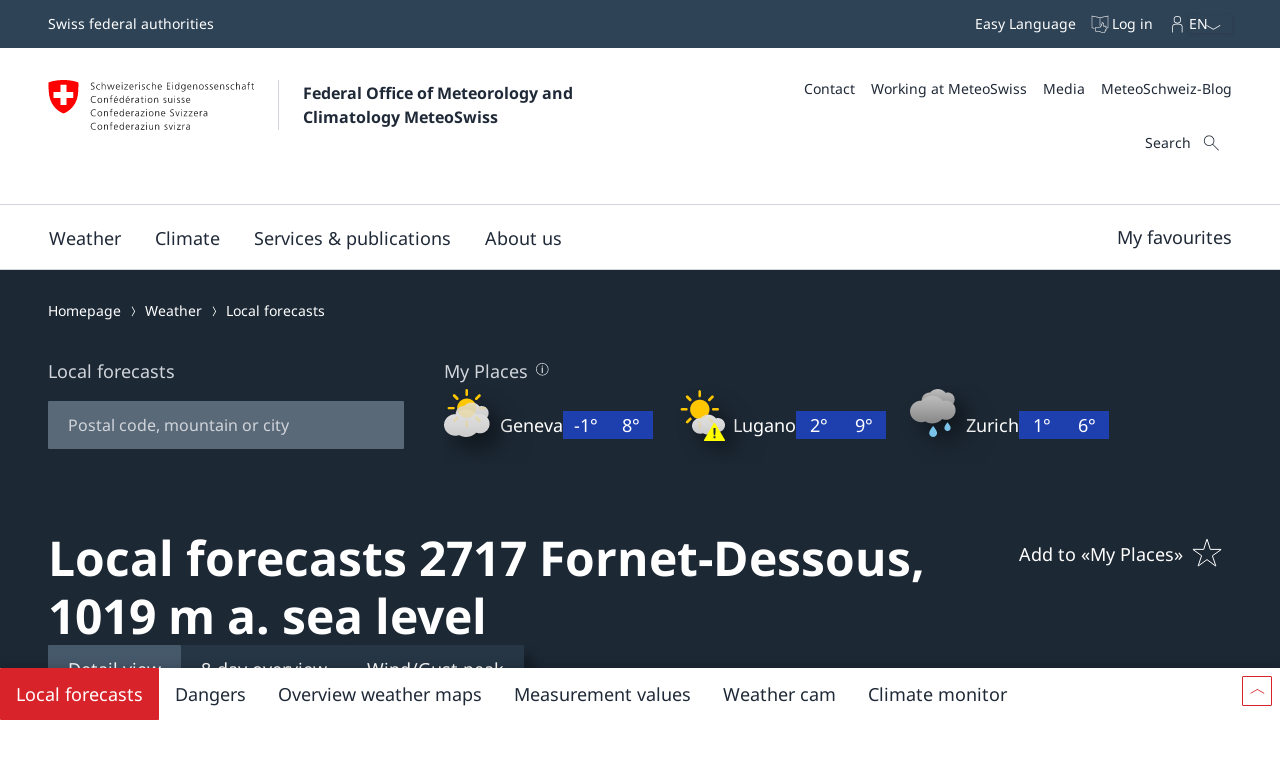

--- FILE ---
content_type: text/html
request_url: https://www.meteoswiss.admin.ch/local-forecasts/fornet-dessous/2717.html
body_size: 28646
content:
<!doctype html><html lang="en" data-stencil-build="mew0pioa" class="hydrated"><head><meta charset="UTF-8"> <style sty-id="sc-mch-dropdown">@charset "UTF-8";/*!@.mch-field-label*/.mch-field-label.sc-mch-dropdown{cursor:pointer;color:var(--mch-field-label__font-color--type, var(--mch-field-label__font-color));font-family:var(--mch-field-label__font-family--type, var(--mch-field-label__font-family));font-size:var(--mch-field-label__font-size--type, var(--mch-field-label__font-size));font-style:var(--mch-field-label__font-style--type, var(--mch-field-label__font-style));font-weight:var(--mch-field-label__font-weight--type, var(--mch-field-label__font-weight));line-height:var(--mch-field-label__line-height--type, var(--mch-field-label__line-height));letter-spacing:var(--mch-field-label__letter-spacing--type, var(--mch-field-label__letter-spacing));text-transform:var(--mch-field-label__text-transform--type, var(--mch-field-label__text-transform));opacity:var(--mch-field-label__opacity--type, var(--mch-field-label__opacity))}/*!@.mch-field-label--required::after*/.mch-field-label--required.sc-mch-dropdown::after{margin-left:var(--mch-field-label-required-marker__stack-x-start, 0.2em);content:var(--mch-field-label-required-marker__symbol, "*");color:var(--mch-field-label-required-marker__font-color, initial)}/*!@.mch-field-label:not(.mch-field-label--required)::after*/.mch-field-label.sc-mch-dropdown:not(.mch-field-label--required)::after{margin-left:var(--mch-field-label-optional-marker__stack-x-start, 0.2em);content:var(--mch-field-label-optional-marker__symbol, initial);color:var(--mch-field-label-optional-marker__font-color, initial)}/*!@.mch-field-label--disabled*/.mch-field-label--disabled.sc-mch-dropdown{cursor:not-allowed}/*!@.mch-field-label--loading*/.mch-field-label--loading.sc-mch-dropdown{cursor:wait}/*!@.mch-field-layout*/.mch-field-layout.sc-mch-dropdown{display:flex;flex-direction:column;position:relative;margin-left:calc(var(--mch-field-layout__gutter-width, var(--wb-ds-grid__gutter-x)) * -1);margin-top:calc(var(--mch-field-layout__gutter-height, var(--wb-ds-grid__gutter-y)) * -1)}/*!@.mch-field-layout > **/.mch-field-layout.sc-mch-dropdown>*.sc-mch-dropdown{margin-left:var(--mch-field-layout__gutter-width, var(--wb-ds-grid__gutter-x));margin-top:var(--mch-field-layout__gutter-height, var(--wb-ds-grid__gutter-y))}/*!@:host*/.sc-mch-dropdown-h{--wb-icon__fill--override:var(--mch-input-field__font-color, currentcolor);--wb-icon__size--override:var(--mch-dropdown-icon__size)}/*!@mch-badge*/mch-badge.sc-mch-dropdown{margin-top:var(--mch-field-message__space-top)}/*!@:host([disabled])*/[disabled].sc-mch-dropdown-h{--mch-dropdown-icon__fill--state:var(--mch-dropdown-icon__fill--disabled)}/*!@.mch-dropdown__select-wrapper*/.mch-dropdown__select-wrapper.sc-mch-dropdown{position:relative;display:inline-block}/*!@.mch-dropdown__icon-wrapper*/.mch-dropdown__icon-wrapper.sc-mch-dropdown{inset:var(--mch-dropdown__icon-wrapper-inset, 0);position:absolute;pointer-events:none;display:flex;justify-content:var(--mch-dropdown-icon__justify-content, flex-end)}/*!@.mch-dropdown__icon*/.mch-dropdown__icon.sc-mch-dropdown{padding-top:var(--mch-dropdown-icon__bezel-top, var(--mch-dropdown-icon__bezel, var(--mch-input-field__bezel-top, var(--mch-input-field__bezel, var(--wb-ds-space--m)))));padding-right:var(--mch-dropdown-icon__bezel-right, var(--mch-dropdown-icon__bezel, var(--mch-input-field__bezel-right, var(--mch-input-field__bezel, var(--wb-ds-space--m)))));padding-bottom:var(--mch-dropdown-icon__bezel-bottom, var(--mch-dropdown-icon__bezel, var(--mch-input-field__bezel-bottom, var(--mch-input-field__bezel, var(--wb-ds-space--m)))));padding-left:var(--mch-dropdown-icon__bezel-left, var(--mch-dropdown-icon__bezel, var(--mch-input-field__bezel-left, var(--mch-input-field__bezel, var(--wb-ds-space--m)))));--mch-dropdown-icon__box-shadow--value:var(--mch-dropdown-icon__box-shadow, var(--wb-ds-border-is-box-shadow));--mch-dropdown-icon__border-width--value:var(--mch-dropdown-icon__border-width, var(--wb-ds-border-width--default));--mch-dropdown-icon__border-color--value:var(--mch-dropdown-icon__border-color, var(--wb-ds-color-border));--mch-dropdown-icon__blur-radius--value:var(--mch-dropdown-icon__blur-radius, var(--wb-ds-border-blur-radius--default, 0));--mch-dropdown-icon__spread-radius--value:var(--mch-dropdown-icon__spread-radius, var(--wb-ds-border-spread-radius--default, 0));--mch-input-field__box-shadow--value:var(--mch-input-field__box-shadow, var(--wb-ds-border-is-box-shadow));--mch-input-field__border-width--value:var(--mch-input-field__border-width, var(--wb-ds-border-width--default));--mch-input-field__border-color--value:var(--mch-input-field__border-color, var(--wb-ds-color-border));--mch-input-field__blur-radius--value:var(--mch-input-field__blur-radius, var(--wb-ds-border-blur-radius--default, 0));--mch-input-field__spread-radius--value:var(--mch-input-field__spread-radius, var(--wb-ds-border-spread-radius--default, 0));--mch-dropdown-icon__box-shadow-top--value:var(--mch-dropdown-icon__box-shadow-top, inset 0px var(--mch-dropdown-icon__border-width--value) var(--mch-dropdown-icon__blur-radius--value) var(--mch-dropdown-icon__spread-radius--value) var(--mch-dropdown-icon__border-color--value));--mch-dropdown-icon__box-shadow-right--value:var(--mch-dropdown-icon__box-shadow-right, inset calc(var(--mch-dropdown-icon__border-width--value) * -1) 0px var(--mch-dropdown-icon__blur-radius--value) var(--mch-dropdown-icon__spread-radius--value) var(--mch-dropdown-icon__border-color--value));--mch-dropdown-icon__box-shadow-bottom--value:var(--mch-dropdown-icon__box-shadow-bottom, inset 0px calc(var(--mch-dropdown-icon__border-width--value) * -1) var(--mch-dropdown-icon__blur-radius--value) var(--mch-dropdown-icon__spread-radius--value) var(--mch-dropdown-icon__border-color--value));--mch-dropdown-icon__box-shadow-left--value:var(--mch-dropdown-icon__box-shadow-left, inset var(--mch-dropdown-icon__border-width--value) 0px var(--mch-dropdown-icon__blur-radius--value) var(--mch-dropdown-icon__spread-radius--value) var(--mch-dropdown-icon__border-color--value));box-shadow:var(--mch-dropdown-icon__box-shadow--value, var(--mch-dropdown-icon__box-shadow-left--override, var(--mch-dropdown-icon__box-shadow-left--value)), var(--mch-dropdown-icon__box-shadow-right--override, var(--mch-dropdown-icon__box-shadow-right--value)), var(--mch-dropdown-icon__box-shadow-top--override, var(--mch-dropdown-icon__box-shadow-top--value)), var(--mch-dropdown-icon__box-shadow-bottom--override, var(--mch-dropdown-icon__box-shadow-bottom--value)));border-top:var(--mch-dropdown-icon__border-top, var(--mch-dropdown-icon__border, var(--mch-input-field__border-top, var(--mch-input-field__border, var(--wb-ds-border-is-border)))));border-right:var(--mch-dropdown-icon__border-right, var(--mch-dropdown-icon__border, var(--mch-input-field__border-right, var(--mch-input-field__border, var(--wb-ds-border-is-border)))));border-bottom:var(--mch-dropdown-icon__border-bottom, var(--mch-dropdown-icon__border, var(--mch-input-field__border-bottom, var(--mch-input-field__border, var(--wb-ds-border-is-border)))));border-left:var(--mch-dropdown-icon__border-left, var(--mch-dropdown-icon__border, var(--mch-input-field__border-left, var(--mch-input-field__border, var(--wb-ds-border-is-border)))));border-radius:var(--mch-dropdown-icon__border-radius, var(--mch-input-field__border-radius, var(--wb-ds-border-radius--default)));outline:var(--mch-dropdown-icon__outline, var(--mch-input-field__outline, var(--wb-ds-border-is-outline)));transition:var(--mch-dropdown-icon__transition, var(--mch-input-field__transition));display:flex;align-items:center;align-self:var(--mch-dropdown-icon__align-self, center);height:100%;transition:transform var(--wb-ds-animation-duration--default, 0.25s) var(--wb-ds-animation-timing-function, ease)}/*!@:host(.is-mobile) .mch-dropdown__icon*/.is-mobile.sc-mch-dropdown-h .mch-dropdown__icon.sc-mch-dropdown{height:calc(100% - var(--wb-ds-border-width--default) * 4)}/*!@.mch-dropdown*/.mch-dropdown.sc-mch-dropdown{position:relative;max-width:100%;-webkit-user-select:none;-moz-user-select:none;user-select:none}/*!@.mch-dropdown[disabled]*/.mch-dropdown[disabled].sc-mch-dropdown{opacity:var(--mch-input-field__opacity--disabled);pointer-events:none}/*!@.mch-dropdown--open*/.mch-dropdown--open.sc-mch-dropdown{--mch-dropdown-icon__fill--state:var(--mch-dropdown-icon__fill--open)}/*!@.mch-dropdown__selected*/.mch-dropdown__selected.sc-mch-dropdown{white-space:nowrap;text-overflow:ellipsis;overflow:hidden}/*!@.mch-dropdown__select*/.mch-dropdown__select.sc-mch-dropdown{appearance:none;-webkit-appearance:none;-moz-appearance:none;padding-top:var(--mch-input-field__bezel-top--state, var(--mch-input-field__bezel--state, var(--mch-input-field__bezel-top, var(--mch-input-field__bezel, var(--wb-ds-space--m)))));padding-right:var(--mch-input-field__bezel-right--state, var(--mch-input-field__bezel--state, var(--mch-input-field__bezel-right, var(--mch-input-field__bezel, var(--wb-ds-space--m)))));padding-bottom:var(--mch-input-field__bezel-bottom--state, var(--mch-input-field__bezel--state, var(--mch-input-field__bezel-bottom, var(--mch-input-field__bezel, var(--wb-ds-space--m)))));padding-left:var(--mch-input-field__bezel-left--state, var(--mch-input-field__bezel--state, var(--mch-input-field__bezel-left, var(--mch-input-field__bezel, var(--wb-ds-space--m)))));--mch-input-field__box-shadow--value:var(--mch-input-field__box-shadow--state, var(--mch-input-field__box-shadow, var(--wb-ds-border-is-box-shadow)));--mch-input-field__border-width--value:var(--mch-input-field__border-width--state, var(--mch-input-field__border-width, var(--wb-ds-border-width--default)));--mch-input-field__border-color--value:var(--mch-input-field__border-color--state, var(--mch-input-field__border-color, var(--wb-ds-color-border)));--mch-input-field__blur-radius--value:var(--mch-input-field__blur-radius--state, var(--mch-input-field__blur-radius, var(--wb-ds-border-blur-radius--default, 0)));--mch-input-field__spread-radius--value:var(--mch-input-field__spread-radius--state, var(--mch-input-field__spread-radius, var(--wb-ds-border-spread-radius--default, 0)));--mch-input-field__box-shadow-top--value:var(--mch-input-field__box-shadow-top, inset 0px var(--mch-input-field__border-width--value) var(--mch-input-field__blur-radius--value) var(--mch-input-field__spread-radius--value) var(--mch-input-field__border-color--value));--mch-input-field__box-shadow-right--value:var(--mch-input-field__box-shadow-right, inset calc(var(--mch-input-field__border-width--value) * -1) 0px var(--mch-input-field__blur-radius--value) var(--mch-input-field__spread-radius--value) var(--mch-input-field__border-color--value));--mch-input-field__box-shadow-bottom--value:var(--mch-input-field__box-shadow-bottom, inset 0px calc(var(--mch-input-field__border-width--value) * -1) var(--mch-input-field__blur-radius--value) var(--mch-input-field__spread-radius--value) var(--mch-input-field__border-color--value));--mch-input-field__box-shadow-left--value:var(--mch-input-field__box-shadow-left, inset var(--mch-input-field__border-width--value) 0px var(--mch-input-field__blur-radius--value) var(--mch-input-field__spread-radius--value) var(--mch-input-field__border-color--value));box-shadow:var(--mch-input-field__box-shadow--value, var(--mch-input-field__box-shadow-left--override, var(--mch-input-field__box-shadow-left--value)), var(--mch-input-field__box-shadow-right--override, var(--mch-input-field__box-shadow-right--value)), var(--mch-input-field__box-shadow-top--override, var(--mch-input-field__box-shadow-top--value)), var(--mch-input-field__box-shadow-bottom--override, var(--mch-input-field__box-shadow-bottom--value)));border-top:var(--mch-input-field__border-top--state, var(--mch-input-field__border--state, var(--mch-input-field__border-top, var(--mch-input-field__border, var(--wb-ds-border-is-border)))));border-right:var(--mch-input-field__border-right--state, var(--mch-input-field__border--state, var(--mch-input-field__border-right, var(--mch-input-field__border, var(--wb-ds-border-is-border)))));border-bottom:var(--mch-input-field__border-bottom--state, var(--mch-input-field__border--state, var(--mch-input-field__border-bottom, var(--mch-input-field__border, var(--wb-ds-border-is-border)))));border-left:var(--mch-input-field__border-left--state, var(--mch-input-field__border--state, var(--mch-input-field__border-left, var(--mch-input-field__border, var(--wb-ds-border-is-border)))));border-radius:var(--mch-input-field__border-radius--state, var(--mch-input-field__border-radius, var(--wb-ds-border-radius--default)));outline:var(--mch-input-field__outline--state, var(--mch-input-field__outline, var(--wb-ds-border-is-outline)));transition:var(--mch-input-field__transition--state, var(--mch-input-field__transition));background:var(--mch-input-field__background--state, var(--mch-input-field__background, var(--wb-ds-color-background, initial)));padding-right:var(--mch-dropdown__bezel-right--state, var(--mch-dropdown__bezel--state, var(--mch-dropdown__bezel-right, var(--mch-dropdown__bezel, var(--wb-ds-space--m)))));color:var(--mch-input-field__font-color--state, var(--mch-input-field__font-color));font-family:var(--mch-input-field__font-family--state, var(--mch-input-field__font-family));font-size:var(--mch-input-field__font-size--state, var(--mch-input-field__font-size));font-style:var(--mch-input-field__font-style--state, var(--mch-input-field__font-style));font-weight:var(--mch-input-field__font-weight--state, var(--mch-input-field__font-weight));line-height:var(--mch-input-field__line-height--state, var(--mch-input-field__line-height));letter-spacing:var(--mch-input-field__letter-spacing--state, var(--mch-input-field__letter-spacing));text-transform:var(--mch-input-field__text-transform--state, var(--mch-input-field__text-transform));opacity:var(--mch-input-field__opacity--state, var(--mch-input-field__opacity));cursor:pointer;width:100%}/*!@.mch-dropdown__select.interacted:valid, .mch-dropdown__select.interacted.valid*/.mch-dropdown__select.interacted.sc-mch-dropdown:valid,.mch-dropdown__select.interacted.valid.sc-mch-dropdown{--mch-input-field__border-left--state:var(--mch-input-field__border-left--valid);--mch-input-field__border-bottom--state:var(--mch-input-field__border-bottom--valid);--mch-input-field__border-right--state:var(--mch-input-field__border-right--valid);--mch-input-field__border-top--state:var(--mch-input-field__border-top--valid);--mch-input-field__border--state:var(--mch-input-field__border--valid);--mch-input-field__box-shadow--state:var(--mch-input-field__box-shadow--valid);--mch-input-field__transition--state:var(--mch-input-field__transition--valid);--mch-input-field__border-width--state:var(--mch-input-field__border-width--valid);--mch-input-field__border-color--state:var(--mch-input-field__border-color--valid);--mch-input-field__background--state:var(--mch-input-field__background--valid);--mch-input-field__opacity--state:var(--mch-input-field__opacity--valid);--mch-input-field__font-weight--state:var(--mch-input-field__font-weight--valid);--mch-input-field__font-style--state:var(--mch-input-field__font-style--valid);--mch-input-field__font-color--state:var(--mch-input-field__font-color--valid)}/*!@.mch-dropdown__select.interacted.invalid, .mch-dropdown__select.interacted:invalid*/.mch-dropdown__select.interacted.invalid.sc-mch-dropdown,.mch-dropdown__select.interacted.sc-mch-dropdown:invalid{--mch-input-field__border-left--state:var(--mch-input-field__border-left--invalid);--mch-input-field__border-bottom--state:var(--mch-input-field__border-bottom--invalid);--mch-input-field__border-right--state:var(--mch-input-field__border-right--invalid);--mch-input-field__border-top--state:var(--mch-input-field__border-top--invalid);--mch-input-field__border--state:var(--mch-input-field__border--invalid);--mch-input-field__box-shadow--state:var(--mch-input-field__box-shadow--invalid);--mch-input-field__transition--state:var(--mch-input-field__transition--invalid);--mch-input-field__border-width--state:var(--mch-input-field__border-width--invalid);--mch-input-field__border-color--state:var(--mch-input-field__border-color--invalid);--mch-input-field__background--state:var(--mch-input-field__background--invalid);--mch-input-field__opacity--state:var(--mch-input-field__opacity--invalid);--mch-input-field__font-weight--state:var(--mch-input-field__font-weight--invalid);--mch-input-field__font-style--state:var(--mch-input-field__font-style--invalid);--mch-input-field__font-color--state:var(--mch-input-field__font-color--invalid)}/*!@.mch-dropdown__select:focus, .mch-dropdown__select.interacted:focus*/.mch-dropdown__select.sc-mch-dropdown:focus,.mch-dropdown__select.interacted.sc-mch-dropdown:focus{--mch-input-field__border-left--state:var(--mch-input-field__border-left--focus);--mch-input-field__border-bottom--state:var(--mch-input-field__border-bottom--focus);--mch-input-field__border-right--state:var(--mch-input-field__border-right--focus);--mch-input-field__border-top--state:var(--mch-input-field__border-top--focus);--mch-input-field__border--state:var(--mch-input-field__border--focus);--mch-input-field__box-shadow--state:var(--mch-input-field__box-shadow--focus);--mch-input-field__transition--state:var(--mch-input-field__transition--focus);--mch-input-field__border-width--state:var(--mch-input-field__border-width--focus);--mch-input-field__border-color--state:var(--mch-input-field__border-color--focus);--mch-input-field__background--state:var(--mch-input-field__background--focus);--mch-input-field__opacity--state:var(--mch-input-field__opacity--focus);--mch-input-field__font-weight--state:var(--mch-input-field__font-weight--focus);--mch-input-field__font-style--state:var(--mch-input-field__font-style--focus);--mch-input-field__font-color--state:var(--mch-input-field__font-color--focus)}/*!@.mch-dropdown__select:active, .mch-dropdown__select.interacted:active*/.mch-dropdown__select.sc-mch-dropdown:active,.mch-dropdown__select.interacted.sc-mch-dropdown:active{--mch-input-field__border-left--state:var(--mch-input-field__border-left--active);--mch-input-field__border-bottom--state:var(--mch-input-field__border-bottom--active);--mch-input-field__border-right--state:var(--mch-input-field__border-right--active);--mch-input-field__border-top--state:var(--mch-input-field__border-top--active);--mch-input-field__border--state:var(--mch-input-field__border--active);--mch-input-field__box-shadow--state:var(--mch-input-field__box-shadow--active);--mch-input-field__transition--state:var(--mch-input-field__transition--active);--mch-input-field__border-width--state:var(--mch-input-field__border-width--active);--mch-input-field__border-color--state:var(--mch-input-field__border-color--active);--mch-input-field__background--state:var(--mch-input-field__background--active);--mch-input-field__opacity--state:var(--mch-input-field__opacity--active);--mch-input-field__font-weight--state:var(--mch-input-field__font-weight--active);--mch-input-field__font-style--state:var(--mch-input-field__font-style--active);--mch-input-field__font-color--state:var(--mch-input-field__font-color--active)}/*!@.mch-dropdown__select:hover, .mch-dropdown__select.interacted:hover*/.mch-dropdown__select.sc-mch-dropdown:hover,.mch-dropdown__select.interacted.sc-mch-dropdown:hover{--mch-input-field__border-left--state:var(--mch-input-field__border-left--hover);--mch-input-field__border-bottom--state:var(--mch-input-field__border-bottom--hover);--mch-input-field__border-right--state:var(--mch-input-field__border-right--hover);--mch-input-field__border-top--state:var(--mch-input-field__border-top--hover);--mch-input-field__border--state:var(--mch-input-field__border--hover);--mch-input-field__box-shadow--state:var(--mch-input-field__box-shadow--hover);--mch-input-field__transition--state:var(--mch-input-field__transition--hover);--mch-input-field__border-width--state:var(--mch-input-field__border-width--hover);--mch-input-field__border-color--state:var(--mch-input-field__border-color--hover);--mch-input-field__background--state:var(--mch-input-field__background--hover);--mch-input-field__opacity--state:var(--mch-input-field__opacity--hover);--mch-input-field__font-weight--state:var(--mch-input-field__font-weight--hover);--mch-input-field__font-style--state:var(--mch-input-field__font-style--hover);--mch-input-field__font-color--state:var(--mch-input-field__font-color--hover)}/*!@.mch-dropdown__select option*/.mch-dropdown__select.sc-mch-dropdown option.sc-mch-dropdown{padding-top:var(--mch-dropdown-option__bezel-top--state, var(--mch-dropdown-option__bezel--state, var(--mch-dropdown-option__bezel-top, var(--mch-dropdown-option__bezel, var(--wb-ds-space--m)))));padding-right:var(--mch-dropdown-option__bezel-right--state, var(--mch-dropdown-option__bezel--state, var(--mch-dropdown-option__bezel-right, var(--mch-dropdown-option__bezel, var(--wb-ds-space--m)))));padding-bottom:var(--mch-dropdown-option__bezel-bottom--state, var(--mch-dropdown-option__bezel--state, var(--mch-dropdown-option__bezel-bottom, var(--mch-dropdown-option__bezel, var(--wb-ds-space--m)))));padding-left:var(--mch-dropdown-option__bezel-left--state, var(--mch-dropdown-option__bezel--state, var(--mch-dropdown-option__bezel-left, var(--mch-dropdown-option__bezel, var(--wb-ds-space--m)))));--mch-dropdown-option__box-shadow--value:var(--mch-dropdown-option__box-shadow--state, var(--mch-dropdown-option__box-shadow, var(--wb-ds-border-is-box-shadow)));--mch-dropdown-option__border-width--value:var(--mch-dropdown-option__border-width--state, var(--mch-dropdown-option__border-width, var(--wb-ds-border-width--default)));--mch-dropdown-option__border-color--value:var(--mch-dropdown-option__border-color--state, var(--mch-dropdown-option__border-color, var(--wb-ds-color-border)));--mch-dropdown-option__blur-radius--value:var(--mch-dropdown-option__blur-radius--state, var(--mch-dropdown-option__blur-radius, var(--wb-ds-border-blur-radius--default, 0)));--mch-dropdown-option__spread-radius--value:var(--mch-dropdown-option__spread-radius--state, var(--mch-dropdown-option__spread-radius, var(--wb-ds-border-spread-radius--default, 0)));--mch-dropdown-option__box-shadow-top--value:var(--mch-dropdown-option__box-shadow-top, inset 0px var(--mch-dropdown-option__border-width--value) var(--mch-dropdown-option__blur-radius--value) var(--mch-dropdown-option__spread-radius--value) var(--mch-dropdown-option__border-color--value));--mch-dropdown-option__box-shadow-right--value:var(--mch-dropdown-option__box-shadow-right, inset calc(var(--mch-dropdown-option__border-width--value) * -1) 0px var(--mch-dropdown-option__blur-radius--value) var(--mch-dropdown-option__spread-radius--value) var(--mch-dropdown-option__border-color--value));--mch-dropdown-option__box-shadow-bottom--value:var(--mch-dropdown-option__box-shadow-bottom, inset 0px calc(var(--mch-dropdown-option__border-width--value) * -1) var(--mch-dropdown-option__blur-radius--value) var(--mch-dropdown-option__spread-radius--value) var(--mch-dropdown-option__border-color--value));--mch-dropdown-option__box-shadow-left--value:var(--mch-dropdown-option__box-shadow-left, inset var(--mch-dropdown-option__border-width--value) 0px var(--mch-dropdown-option__blur-radius--value) var(--mch-dropdown-option__spread-radius--value) var(--mch-dropdown-option__border-color--value));box-shadow:var(--mch-dropdown-option__box-shadow--value, var(--mch-dropdown-option__box-shadow-left--override, var(--mch-dropdown-option__box-shadow-left--value)), var(--mch-dropdown-option__box-shadow-right--override, var(--mch-dropdown-option__box-shadow-right--value)), var(--mch-dropdown-option__box-shadow-top--override, var(--mch-dropdown-option__box-shadow-top--value)), var(--mch-dropdown-option__box-shadow-bottom--override, var(--mch-dropdown-option__box-shadow-bottom--value)));border-top:var(--mch-dropdown-option__border-top--state, var(--mch-dropdown-option__border--state, var(--mch-dropdown-option__border-top, var(--mch-dropdown-option__border, var(--wb-ds-border-is-border)))));border-right:var(--mch-dropdown-option__border-right--state, var(--mch-dropdown-option__border--state, var(--mch-dropdown-option__border-right, var(--mch-dropdown-option__border, var(--wb-ds-border-is-border)))));border-bottom:var(--mch-dropdown-option__border-bottom--state, var(--mch-dropdown-option__border--state, var(--mch-dropdown-option__border-bottom, var(--mch-dropdown-option__border, var(--wb-ds-border-is-border)))));border-left:var(--mch-dropdown-option__border-left--state, var(--mch-dropdown-option__border--state, var(--mch-dropdown-option__border-left, var(--mch-dropdown-option__border, var(--wb-ds-border-is-border)))));border-radius:var(--mch-dropdown-option__border-radius--state, var(--mch-dropdown-option__border-radius, var(--wb-ds-border-radius--default)));outline:var(--mch-dropdown-option__outline--state, var(--mch-dropdown-option__outline, var(--wb-ds-border-is-outline)));transition:var(--mch-dropdown-option__transition--state, var(--mch-dropdown-option__transition));background:var(--mch-dropdown-option__background--state, var(--mch-dropdown-option__background, var(--wb-ds-color-background, initial)));color:var(--mch-dropdown-option__font-color--state, var(--mch-dropdown-option__font-color));font-family:var(--mch-dropdown-option__font-family--state, var(--mch-dropdown-option__font-family));font-size:var(--mch-dropdown-option__font-size--state, var(--mch-dropdown-option__font-size));font-style:var(--mch-dropdown-option__font-style--state, var(--mch-dropdown-option__font-style));font-weight:var(--mch-dropdown-option__font-weight--state, var(--mch-dropdown-option__font-weight));line-height:var(--mch-dropdown-option__line-height--state, var(--mch-dropdown-option__line-height));letter-spacing:var(--mch-dropdown-option__letter-spacing--state, var(--mch-dropdown-option__letter-spacing));text-transform:var(--mch-dropdown-option__text-transform--state, var(--mch-dropdown-option__text-transform));opacity:var(--mch-dropdown-option__opacity--state, var(--mch-dropdown-option__opacity))}@media (width >= 430px){/*!@.mch-dropdown__select*/.mch-dropdown__select.sc-mch-dropdown{max-width:100%}}</style><style sty-id="sc-mch-text-field">@charset "UTF-8";/*!@.mch-field-label*/.mch-field-label.sc-mch-text-field{cursor:pointer;color:var(--mch-field-label__font-color--type, var(--mch-field-label__font-color));font-family:var(--mch-field-label__font-family--type, var(--mch-field-label__font-family));font-size:var(--mch-field-label__font-size--type, var(--mch-field-label__font-size));font-style:var(--mch-field-label__font-style--type, var(--mch-field-label__font-style));font-weight:var(--mch-field-label__font-weight--type, var(--mch-field-label__font-weight));line-height:var(--mch-field-label__line-height--type, var(--mch-field-label__line-height));letter-spacing:var(--mch-field-label__letter-spacing--type, var(--mch-field-label__letter-spacing));text-transform:var(--mch-field-label__text-transform--type, var(--mch-field-label__text-transform));opacity:var(--mch-field-label__opacity--type, var(--mch-field-label__opacity))}/*!@.mch-field-label--required::after*/.mch-field-label--required.sc-mch-text-field::after{margin-left:var(--mch-field-label-required-marker__stack-x-start, 0.2em);content:var(--mch-field-label-required-marker__symbol, "*");color:var(--mch-field-label-required-marker__font-color, initial)}/*!@.mch-field-label:not(.mch-field-label--required)::after*/.mch-field-label.sc-mch-text-field:not(.mch-field-label--required)::after{margin-left:var(--mch-field-label-optional-marker__stack-x-start, 0.2em);content:var(--mch-field-label-optional-marker__symbol, initial);color:var(--mch-field-label-optional-marker__font-color, initial)}/*!@.mch-field-label--disabled*/.mch-field-label--disabled.sc-mch-text-field{cursor:not-allowed}/*!@.mch-field-label--loading*/.mch-field-label--loading.sc-mch-text-field{cursor:wait}/*!@.mch-field-layout*/.mch-field-layout.sc-mch-text-field{display:flex;flex-direction:column;position:relative;margin-left:calc(var(--mch-field-layout__gutter-width, var(--wb-ds-grid__gutter-x)) * -1);margin-top:calc(var(--mch-field-layout__gutter-height, var(--wb-ds-grid__gutter-y)) * -1)}/*!@.mch-field-layout > **/.mch-field-layout.sc-mch-text-field>*.sc-mch-text-field{margin-left:var(--mch-field-layout__gutter-width, var(--wb-ds-grid__gutter-x));margin-top:var(--mch-field-layout__gutter-height, var(--wb-ds-grid__gutter-y))}/*!@:host*/.sc-mch-text-field-h{display:block}/*!@:host input::-webkit-datetime-edit-fields-wrapper*/.sc-mch-text-field-h input.sc-mch-text-field::-webkit-datetime-edit-fields-wrapper{padding:0}/*!@mch-badge*/mch-badge.sc-mch-text-field{margin-top:var(--mch-field-message__space-top)}/*!@:host(.is-mobile) input[type=date]*/.is-mobile.sc-mch-text-field-h input[type=date].sc-mch-text-field{min-height:calc(var(--mch-input-field__bezel-top) + var(--mch-input-field__line-height) + var(--mch-input-field__bezel-bottom))}@keyframes autofill{0%,100%{color:var(--mch-input-field__font-color);background:transparent}}@keyframes autofill{0%,100%{color:var(--mch-input-field__font-color);background:transparent}}/*!@.mch-text-field__input*/.mch-text-field__input.sc-mch-text-field{appearance:none;-webkit-appearance:none;-moz-appearance:none;padding-top:var(--mch-input-field__bezel-top--state, var(--mch-input-field__bezel--state, var(--mch-input-field__bezel-top, var(--mch-input-field__bezel, var(--wb-ds-space--m)))));padding-right:var(--mch-input-field__bezel-right--state, var(--mch-input-field__bezel--state, var(--mch-input-field__bezel-right, var(--mch-input-field__bezel, var(--wb-ds-space--m)))));padding-bottom:var(--mch-input-field__bezel-bottom--state, var(--mch-input-field__bezel--state, var(--mch-input-field__bezel-bottom, var(--mch-input-field__bezel, var(--wb-ds-space--m)))));padding-left:var(--mch-input-field__bezel-left--state, var(--mch-input-field__bezel--state, var(--mch-input-field__bezel-left, var(--mch-input-field__bezel, var(--wb-ds-space--m)))));--mch-input-field__box-shadow--value:var(--mch-input-field__box-shadow--state, var(--mch-input-field__box-shadow, var(--wb-ds-border-is-box-shadow)));--mch-input-field__border-width--value:var(--mch-input-field__border-width--state, var(--mch-input-field__border-width, var(--wb-ds-border-width--default)));--mch-input-field__border-color--value:var(--mch-input-field__border-color--state, var(--mch-input-field__border-color, var(--wb-ds-color-border)));--mch-input-field__blur-radius--value:var(--mch-input-field__blur-radius--state, var(--mch-input-field__blur-radius, var(--wb-ds-border-blur-radius--default, 0)));--mch-input-field__spread-radius--value:var(--mch-input-field__spread-radius--state, var(--mch-input-field__spread-radius, var(--wb-ds-border-spread-radius--default, 0)));--mch-input-field__box-shadow-top--value:var(--mch-input-field__box-shadow-top, inset 0px var(--mch-input-field__border-width--value) var(--mch-input-field__blur-radius--value) var(--mch-input-field__spread-radius--value) var(--mch-input-field__border-color--value));--mch-input-field__box-shadow-right--value:var(--mch-input-field__box-shadow-right, inset calc(var(--mch-input-field__border-width--value) * -1) 0px var(--mch-input-field__blur-radius--value) var(--mch-input-field__spread-radius--value) var(--mch-input-field__border-color--value));--mch-input-field__box-shadow-bottom--value:var(--mch-input-field__box-shadow-bottom, inset 0px calc(var(--mch-input-field__border-width--value) * -1) var(--mch-input-field__blur-radius--value) var(--mch-input-field__spread-radius--value) var(--mch-input-field__border-color--value));--mch-input-field__box-shadow-left--value:var(--mch-input-field__box-shadow-left, inset var(--mch-input-field__border-width--value) 0px var(--mch-input-field__blur-radius--value) var(--mch-input-field__spread-radius--value) var(--mch-input-field__border-color--value));box-shadow:var(--mch-input-field__box-shadow--value, var(--mch-input-field__box-shadow-left--override, var(--mch-input-field__box-shadow-left--value)), var(--mch-input-field__box-shadow-right--override, var(--mch-input-field__box-shadow-right--value)), var(--mch-input-field__box-shadow-top--override, var(--mch-input-field__box-shadow-top--value)), var(--mch-input-field__box-shadow-bottom--override, var(--mch-input-field__box-shadow-bottom--value)));border-top:var(--mch-input-field__border-top--state, var(--mch-input-field__border--state, var(--mch-input-field__border-top, var(--mch-input-field__border, var(--wb-ds-border-is-border)))));border-right:var(--mch-input-field__border-right--state, var(--mch-input-field__border--state, var(--mch-input-field__border-right, var(--mch-input-field__border, var(--wb-ds-border-is-border)))));border-bottom:var(--mch-input-field__border-bottom--state, var(--mch-input-field__border--state, var(--mch-input-field__border-bottom, var(--mch-input-field__border, var(--wb-ds-border-is-border)))));border-left:var(--mch-input-field__border-left--state, var(--mch-input-field__border--state, var(--mch-input-field__border-left, var(--mch-input-field__border, var(--wb-ds-border-is-border)))));border-radius:var(--mch-input-field__border-radius--state, var(--mch-input-field__border-radius, var(--wb-ds-border-radius--default)));outline:var(--mch-input-field__outline--state, var(--mch-input-field__outline, var(--wb-ds-border-is-outline)));transition:var(--mch-input-field__transition--state, var(--mch-input-field__transition));background:var(--mch-input-field__background--state, var(--mch-input-field__background, var(--wb-ds-color-background, initial)));color:var(--mch-input-field__font-color--state, var(--mch-input-field__font-color));font-family:var(--mch-input-field__font-family--state, var(--mch-input-field__font-family));font-size:var(--mch-input-field__font-size--state, var(--mch-input-field__font-size));font-style:var(--mch-input-field__font-style--state, var(--mch-input-field__font-style));font-weight:var(--mch-input-field__font-weight--state, var(--mch-input-field__font-weight));line-height:var(--mch-input-field__line-height--state, var(--mch-input-field__line-height));letter-spacing:var(--mch-input-field__letter-spacing--state, var(--mch-input-field__letter-spacing));text-transform:var(--mch-input-field__text-transform--state, var(--mch-input-field__text-transform));opacity:var(--mch-input-field__opacity--state, var(--mch-input-field__opacity));box-sizing:border-box;width:100%}/*!@.mch-text-field__input:-webkit-autofill*/.mch-text-field__input.sc-mch-text-field:-webkit-autofill{animation-delay:1s;animation-name:autofill;animation-fill-mode:both}/*!@.mch-text-field__input.interacted:valid, .mch-text-field__input.interacted.valid*/.mch-text-field__input.interacted.sc-mch-text-field:valid,.mch-text-field__input.interacted.valid.sc-mch-text-field{--mch-input-field__border-left--state:var(--mch-input-field__border-left--valid);--mch-input-field__border-bottom--state:var(--mch-input-field__border-bottom--valid);--mch-input-field__border-right--state:var(--mch-input-field__border-right--valid);--mch-input-field__border-top--state:var(--mch-input-field__border-top--valid);--mch-input-field__border--state:var(--mch-input-field__border--valid);--mch-input-field__box-shadow--state:var(--mch-input-field__box-shadow--valid);--mch-input-field__transition--state:var(--mch-input-field__transition--valid);--mch-input-field__border-width--state:var(--mch-input-field__border-width--valid);--mch-input-field__border-color--state:var(--mch-input-field__border-color--valid);--mch-input-field__background--state:var(--mch-input-field__background--valid);--mch-input-field__opacity--state:var(--mch-input-field__opacity--valid);--mch-input-field__font-weight--state:var(--mch-input-field__font-weight--valid);--mch-input-field__font-style--state:var(--mch-input-field__font-style--valid);--mch-input-field__font-color--state:var(--mch-input-field__font-color--valid)}/*!@.mch-text-field__input.interacted.invalid, .mch-text-field__input.interacted:invalid*/.mch-text-field__input.interacted.invalid.sc-mch-text-field,.mch-text-field__input.interacted.sc-mch-text-field:invalid{--mch-input-field__border-left--state:var(--mch-input-field__border-left--invalid);--mch-input-field__border-bottom--state:var(--mch-input-field__border-bottom--invalid);--mch-input-field__border-right--state:var(--mch-input-field__border-right--invalid);--mch-input-field__border-top--state:var(--mch-input-field__border-top--invalid);--mch-input-field__border--state:var(--mch-input-field__border--invalid);--mch-input-field__box-shadow--state:var(--mch-input-field__box-shadow--invalid);--mch-input-field__transition--state:var(--mch-input-field__transition--invalid);--mch-input-field__border-width--state:var(--mch-input-field__border-width--invalid);--mch-input-field__border-color--state:var(--mch-input-field__border-color--invalid);--mch-input-field__background--state:var(--mch-input-field__background--invalid);--mch-input-field__opacity--state:var(--mch-input-field__opacity--invalid);--mch-input-field__font-weight--state:var(--mch-input-field__font-weight--invalid);--mch-input-field__font-style--state:var(--mch-input-field__font-style--invalid);--mch-input-field__font-color--state:var(--mch-input-field__font-color--invalid)}/*!@.mch-text-field__input:focus, .mch-text-field__input.interacted:focus*/.mch-text-field__input.sc-mch-text-field:focus,.mch-text-field__input.interacted.sc-mch-text-field:focus{--mch-input-field__border-left--state:var(--mch-input-field__border-left--focus);--mch-input-field__border-bottom--state:var(--mch-input-field__border-bottom--focus);--mch-input-field__border-right--state:var(--mch-input-field__border-right--focus);--mch-input-field__border-top--state:var(--mch-input-field__border-top--focus);--mch-input-field__border--state:var(--mch-input-field__border--focus);--mch-input-field__box-shadow--state:var(--mch-input-field__box-shadow--focus);--mch-input-field__transition--state:var(--mch-input-field__transition--focus);--mch-input-field__border-width--state:var(--mch-input-field__border-width--focus);--mch-input-field__border-color--state:var(--mch-input-field__border-color--focus);--mch-input-field__background--state:var(--mch-input-field__background--focus);--mch-input-field__opacity--state:var(--mch-input-field__opacity--focus);--mch-input-field__font-weight--state:var(--mch-input-field__font-weight--focus);--mch-input-field__font-style--state:var(--mch-input-field__font-style--focus);--mch-input-field__font-color--state:var(--mch-input-field__font-color--focus)}/*!@.mch-text-field__input:active, .mch-text-field__input.interacted:active*/.mch-text-field__input.sc-mch-text-field:active,.mch-text-field__input.interacted.sc-mch-text-field:active{--mch-input-field__border-left--state:var(--mch-input-field__border-left--active);--mch-input-field__border-bottom--state:var(--mch-input-field__border-bottom--active);--mch-input-field__border-right--state:var(--mch-input-field__border-right--active);--mch-input-field__border-top--state:var(--mch-input-field__border-top--active);--mch-input-field__border--state:var(--mch-input-field__border--active);--mch-input-field__box-shadow--state:var(--mch-input-field__box-shadow--active);--mch-input-field__transition--state:var(--mch-input-field__transition--active);--mch-input-field__border-width--state:var(--mch-input-field__border-width--active);--mch-input-field__border-color--state:var(--mch-input-field__border-color--active);--mch-input-field__background--state:var(--mch-input-field__background--active);--mch-input-field__opacity--state:var(--mch-input-field__opacity--active);--mch-input-field__font-weight--state:var(--mch-input-field__font-weight--active);--mch-input-field__font-style--state:var(--mch-input-field__font-style--active);--mch-input-field__font-color--state:var(--mch-input-field__font-color--active)}/*!@.mch-text-field__input:hover, .mch-text-field__input.interacted:hover*/.mch-text-field__input.sc-mch-text-field:hover,.mch-text-field__input.interacted.sc-mch-text-field:hover{--mch-input-field__border-left--state:var(--mch-input-field__border-left--hover);--mch-input-field__border-bottom--state:var(--mch-input-field__border-bottom--hover);--mch-input-field__border-right--state:var(--mch-input-field__border-right--hover);--mch-input-field__border-top--state:var(--mch-input-field__border-top--hover);--mch-input-field__border--state:var(--mch-input-field__border--hover);--mch-input-field__box-shadow--state:var(--mch-input-field__box-shadow--hover);--mch-input-field__transition--state:var(--mch-input-field__transition--hover);--mch-input-field__border-width--state:var(--mch-input-field__border-width--hover);--mch-input-field__border-color--state:var(--mch-input-field__border-color--hover);--mch-input-field__background--state:var(--mch-input-field__background--hover);--mch-input-field__opacity--state:var(--mch-input-field__opacity--hover);--mch-input-field__font-weight--state:var(--mch-input-field__font-weight--hover);--mch-input-field__font-style--state:var(--mch-input-field__font-style--hover);--mch-input-field__font-color--state:var(--mch-input-field__font-color--hover)}/*!@.mch-text-field__input:disabled, .mch-text-field__input.interacted.disabled, .mch-text-field__input.interacted:disabled*/.mch-text-field__input.sc-mch-text-field:disabled,.mch-text-field__input.interacted.disabled.sc-mch-text-field,.mch-text-field__input.interacted.sc-mch-text-field:disabled{--mch-input-field__border-left--state:var(--mch-input-field__border-left--disabled);--mch-input-field__border-bottom--state:var(--mch-input-field__border-bottom--disabled);--mch-input-field__border-right--state:var(--mch-input-field__border-right--disabled);--mch-input-field__border-top--state:var(--mch-input-field__border-top--disabled);--mch-input-field__border--state:var(--mch-input-field__border--disabled);--mch-input-field__box-shadow--state:var(--mch-input-field__box-shadow--disabled);--mch-input-field__transition--state:var(--mch-input-field__transition--disabled);--mch-input-field__border-width--state:var(--mch-input-field__border-width--disabled);--mch-input-field__border-color--state:var(--mch-input-field__border-color--disabled);--mch-input-field__background--state:var(--mch-input-field__background--disabled);--mch-input-field__opacity--state:var(--mch-input-field__opacity--disabled);--mch-input-field__font-weight--state:var(--mch-input-field__font-weight--disabled);--mch-input-field__font-style--state:var(--mch-input-field__font-style--disabled);--mch-input-field__font-color--state:var(--mch-input-field__font-color--disabled);opacity:var(--mch-input-field__opacity--disabled)}/*!@.mch-text-field__input :-webkit-autofill,
.mch-text-field__input :-webkit-autofill:hover,
.mch-text-field__input :-webkit-autofill:focus, .mch-text-field__input:-webkit-autofill, .mch-text-field__input:-webkit-autofill:hover, .mch-text-field__input:-webkit-autofill:focus*/.mch-text-field__input.sc-mch-text-field .sc-mch-text-field:-webkit-autofill,.mch-text-field__input.sc-mch-text-field .sc-mch-text-field:-webkit-autofill:hover,.mch-text-field__input.sc-mch-text-field .sc-mch-text-field:-webkit-autofill:focus,.mch-text-field__input.sc-mch-text-field:-webkit-autofill,.mch-text-field__input.sc-mch-text-field:-webkit-autofill:hover,.mch-text-field__input.sc-mch-text-field:-webkit-autofill:focus{-webkit-text-fill-color:var(--mch-input-field__font-color)}/*!@.mch-text-field__input--textarea*/.mch-text-field__input--textarea.sc-mch-text-field{resize:vertical}/*!@.mch-text-field__input-container,
.mch-text-field__textarea-container*/.mch-text-field__input-container.sc-mch-text-field,.mch-text-field__textarea-container.sc-mch-text-field{position:relative;display:flex}/*!@.mch-text-field__clear-button*/.mch-text-field__clear-button.sc-mch-text-field{position:absolute;z-index:var(--wb-ds-zindex--element);right:var(--wb-ds-space--m);align-self:center;display:inline-block}/*!@[type=search]::-webkit-search-decoration,
[type=search]::-webkit-search-cancel-button,
[type=search]::-webkit-search-results-button,
[type=search]::-webkit-search-results-decoration*/[type=search].sc-mch-text-field::-webkit-search-decoration,[type=search].sc-mch-text-field::-webkit-search-cancel-button,[type=search].sc-mch-text-field::-webkit-search-results-button,[type=search].sc-mch-text-field::-webkit-search-results-decoration{-webkit-appearance:none;appearance:none}/*!@.mch-text-field__input::placeholder,
[type=date]:invalid::-webkit-datetime-edit*/.mch-text-field__input.sc-mch-text-field::placeholder,[type=date].sc-mch-text-field:invalid::-webkit-datetime-edit{color:var(--mch-field-placeholder__font-color, var(--mch-field-label__font-color));font-family:var(--mch-field-placeholder__font-family, var(--mch-field-label__font-family));font-size:var(--mch-field-placeholder__font-size, var(--mch-field-label__font-size));font-style:var(--mch-field-placeholder__font-style, var(--mch-field-label__font-style));font-weight:var(--mch-field-placeholder__font-weight, var(--mch-field-label__font-weight));line-height:var(--mch-field-placeholder__line-height, var(--mch-field-label__line-height));letter-spacing:var(--mch-field-placeholder__letter-spacing, var(--mch-field-label__letter-spacing));text-transform:var(--mch-field-placeholder__text-transform, var(--mch-field-label__text-transform));opacity:var(--mch-field-placeholder__opacity, var(--mch-field-label__opacity));opacity:--mch-input-field__opacity--disabled}/*!@.mch-text-field__length-validation*/.mch-text-field__length-validation.sc-mch-text-field{pointer-events:none;position:absolute;right:var(--mch-text-field-length-validation__position-right, var(--mch-text-field__bezel-right--value, 0.7em));bottom:var(--mch-text-field-length-validation__position-bottom, var(--mch-text-field__bezel-bottom--value, 0.7em));opacity:var(--mch-text-field-length-validation__opacity, 0.7);background:var(--mch-text-field-length-validation__background, transparent);padding-left:var(--mch-text-field-length-validation__bezel-left, 0);padding-right:var(--mch-text-field-length-validation__bezel-right, 0);color:var(--mch-text-field-length-validation__font-color);font-family:var(--mch-text-field-length-validation__font-family);font-size:var(--mch-text-field-length-validation__font-size);font-style:var(--mch-text-field-length-validation__font-style);font-weight:var(--mch-text-field-length-validation__font-weight);line-height:var(--mch-text-field-length-validation__line-height);letter-spacing:var(--mch-text-field-length-validation__letter-spacing);text-transform:var(--mch-text-field-length-validation__text-transform);opacity:var(--mch-text-field-length-validation__opacity)}/*!@.mch-text-field__length-validation.invalid*/.mch-text-field__length-validation.invalid.sc-mch-text-field{color:var(--mch-text-field-length-validation__font-color--invalid, var(--wb-ds-color-error--default, inherit))}</style><link rel="shortcut icon" href="/static/favicons/favicon.ico"> <!-- For non-Retina (@1× display) iPhone, iPod Touch, and Android 2.1+ devices: --> <link rel="apple-touch-icon-precomposed" href="/static/favicons/apple-touch-icon-precomposed.png"><!-- 57×57px --> <!-- For the iPad mini and the first- and second-generation iPad (@1× display) on iOS ≤ 6: --> <link rel="apple-touch-icon-precomposed" sizes="72x72" href="/static/favicons/apple-touch-icon-72x72-precomposed.png"> <!-- For the iPad mini and the first- and second-generation iPad (@1× display) on iOS ≥ 7: --> <link rel="apple-touch-icon-precomposed" sizes="76x76" href="/static/favicons/apple-touch-icon-76x76-precomposed.png"> <!-- For iPhone with @2× display running iOS ≤ 6: --> <link rel="apple-touch-icon-precomposed" sizes="114x114" href="/static/favicons/apple-touch-icon-114x114-precomposed.png"> <!-- For iPhone with @2× display running iOS ≥ 7: --> <link rel="apple-touch-icon-precomposed" sizes="120x120" href="/static/favicons/apple-touch-icon-120x120-precomposed.png"> <!-- For iPad with @2× display running iOS ≤ 6: --> <link rel="apple-touch-icon-precomposed" sizes="144x144" href="/static/favicons/apple-touch-icon-144x144-precomposed.png"> <!-- For iPad with @2× display running iOS ≥ 7: --> <link rel="apple-touch-icon-precomposed" sizes="152x152" href="/static/favicons/apple-touch-icon-152x152-precomposed.png"> <!-- For iPhone 6 Plus with @3× display: --> <link rel="apple-touch-icon-precomposed" sizes="180x180" href="/static/favicons/apple-touch-icon-180x180-precomposed.png"> <!-- For Chrome for Android: --> <link rel="icon" sizes="192x192" href="/static/favicons/chrome-android-icon-192x192.png"> <!-- IE 10 Metro tile icon (Metro equivalent of apple-touch-icon) --> <meta name="msapplication-TileColor" content="#ffffff"> <meta name="msapplication-TileImage" content="/static/favicons/windows-tile-icon-150x150.png"> <link rel="manifest" href="/static/favicons/manifests/mchweb/sitemanifest.en.json" crossorigin="use-credentials"> <meta property="og:image" content="https://www.meteoswiss.admin.ch/images/1200x630/website/about-us/portrait/metadaten-bild-startseite-dfie.jpg/metadaten-bild-startseite-dfie.jpg"> <meta property="og:url" content="https://www.meteoswiss.admin.ch/local-forecasts/fornet-dessous/2717.html"> <meta property="og:description" content="Local forecasts 2717 Fornet-Dessous - MeteoSwiss is the Swiss Federal Office for Meteorology and Climatology. We keep our finger on the pulse how changing weather and climate affects Switzerland."> <meta property="og:keywords" content="weather, climate, meteorology, climatology, weather forecasts, local forecasts"> <meta property="og:type" content="website"> <meta property="og:title" content="Local forecasts 2717 Fornet-Dessous - MeteoSwiss"> <meta name="tenant" content="mchweb"> <link rel="canonical" href="https://www.meteoswiss.admin.ch/local-forecasts/fornet-dessous/2717.html"> <link rel="alternate" hreflang="de" href="https://www.meteoschweiz.admin.ch/lokalprognose/fornet-dessous/2717.html"> <link rel="alternate" hreflang="fr" href="https://www.meteosuisse.admin.ch/previsions-locales/fornet-dessous/2717.html"> <link rel="alternate" hreflang="it" href="https://www.meteosvizzera.admin.ch/previsioni-locali/fornet-dessous/2717.html">  <title>Local forecasts 2717 Fornet-Dessous - MeteoSwiss</title> <meta name="keywords" content="weather, climate, meteorology, climatology, weather forecasts, local forecasts"> <meta name="description" content="Local forecasts 2717 Fornet-Dessous - MeteoSwiss is the Swiss Federal Office for Meteorology and Climatology. We keep our finger on the pulse how changing weather and climate affects Switzerland. "> <meta name="viewport" content="width=device-width, initial-scale=1"> <script src="/static/core/main~2025-12-10-07-31-08-000~cache.js" defer="defer"></script> <script src="/static/main~2025-12-10-07-31-08-000~cache.js" defer="defer"></script> <link rel="preload" href="/static/resources/NotoSans-Regular.woff2" as="font" type="font/woff2" crossorigin="anonymous"> <link rel="preload" href="/static/resources/NotoSans-Bold.woff2" as="font" type="font/woff2" crossorigin="anonymous"> <link rel="preload" href="/static/resources/NotoSans-Italic.woff2" as="font" type="font/woff2" crossorigin="anonymous"> <link rel="preload" href="/static/resources/NotoSans-BoldItalic.woff2" as="font" type="font/woff2" crossorigin="anonymous"> <link rel="stylesheet" href="/static/mchweb-theme~2025-12-10-07-31-08-000~cache.css"> <link rel="stylesheet" href="/static/main~2025-12-10-07-31-08-000~cache.css"> <script type="text/javascript">
        window.SWISSTOPO_API_KEY = 'cpZJOL3HuO5yENksi97q';
        window.MCHW2C_CONFIG = {
            featureToggles: {
            }
        }
    </script> <script type="text/javascript">window.__qsRuntimeConfiguration__={"metadata":{"language":"en"},"runtime":300};</script><link rel="preload" href="/static/css/webbloqs/3.6.4/grid-container.css" as="style" />
<link rel="preload" href="/static/css/webbloqs/3.6.4/title.css" as="style" />
<link rel="preload" href="/static/css/webbloqs/3.6.4/layout.css" as="style" />
<link rel="preload" href="/static/css/webbloqs/3.6.4/stack.css" as="style" />
<link rel="preload" href="/static/css/webbloqs/3.6.4/bezel.css" as="style" />
<link rel="preload" href="/static/css/webbloqs/3.6.4/box.css" as="style" />
<link rel="preload" href="/static/css/webbloqs/3.6.4/border.css" as="style" />
<link rel="preload" href="/static/css/webbloqs/3.6.4/text.css" as="style" />
<link rel="preload" href="/static/css/webbloqs/3.6.4/link.css" as="style" />
<link rel="preload" href="/static/css/webbloqs/3.6.4/button.css" as="style" />
<link rel="preload" href="/static/css/webbloqs/3.6.4/icon.css" as="style" />
<link rel="preload" href="/static/css/webbloqs/3.6.4/image.css" as="style" />
<link rel="preload" href="/static/css/webbloqs/3.6.4/alert.css" as="style" />
<link rel="preload" href="/static/css/webbloqs/3.6.4/checkbox.css" as="style" />
<link rel="preload" href="/static/css/webbloqs/3.6.4/checkbox-field.css" as="style" />
<link rel="preload" href="/static/css/webbloqs/3.6.4/collapsible.css" as="style" />
<link rel="preload" href="/static/css/webbloqs/3.6.4/dropdown-field.css" as="style" />
<link rel="preload" href="/static/css/webbloqs/3.6.4/field-group.css" as="style" />
<link rel="preload" href="/static/css/webbloqs/3.6.4/field-layout.css" as="style" />
<link rel="preload" href="/static/css/webbloqs/3.6.4/form-step.css" as="style" />
<link rel="preload" href="/static/css/webbloqs/3.6.4/form.css" as="style" />
<link rel="preload" href="/static/css/webbloqs/3.6.4/hidden-field.css" as="style" />
<link rel="preload" href="/static/css/webbloqs/3.6.4/radio.css" as="style" />
<link rel="preload" href="/static/css/webbloqs/3.6.4/radio-field.css" as="style" />
<link rel="preload" href="/static/css/webbloqs/3.6.4/recaptcha.css" as="style" />
<link rel="preload" href="/static/css/webbloqs/3.6.4/richtext.css" as="style" />
<link rel="preload" href="/static/css/webbloqs/3.6.4/tab-list.css" as="style" />
<link rel="preload" href="/static/css/webbloqs/3.6.4/tab.css" as="style" />
<link rel="preload" href="/static/css/webbloqs/3.6.4/text-field.css" as="style" />
<link rel="preload" href="/static/css/webbloqs/3.6.4/toggle.css" as="style" />
<link rel="preload" href="/static/css/webbloqs/3.6.4/tooltip.css" as="style" />
<link rel="preload" href="/static/css/webbloqs/3.6.4/upload-field.css" as="style" />
        <script>window.__mchwebLocalforecastLocation = {"path":"/local-forecasts/fornet-dessous/2717.html","name":"Fornet-Dessous","id":"271700","altitude":1019,"stationId":"COY","type":"city","webcamId":"RDO","plz":"2717","lat":"580057","lon":"236417","forestFireRegionIds":[318],"hydroRegionIds":[31],"slfRegionIds":[8224],"warnRegionIds":[203],"hydroLakeIds":[],"hydroRiverIds":[],"closeLocations":[{"altitude":827,"distance":7.8,"name":"Col de Pierre Pertuis","id":"1114","type":"Pass"},{"altitude":1227,"distance":14.3,"name":"Col du Mont Crosin","id":"641","type":"Pass"},{"altitude":1606,"distance":18.4,"name":"Chasseral","id":"1034","type":"Gipfel"},{"altitude":1302,"distance":19.5,"name":"Mont Raimeux","id":"1148","type":"Pass"},{"altitude":1502,"distance":20.8,"name":"Col du Chasseral","id":"642","type":"Pass"}]}</script></head> <body> <style>.mch-skiplinks--hidden,
            .mch-skiplinks__skip {
                position: absolute;
                top: -99999px;
                left: -99999px;
            }

            .mch-skiplinks {
                position: absolute;
                top: 0;
                left: -99999px;
                z-index: 1000;
                width: 100%;
                margin: 0;
                padding: 0;
                list-style-type: none;
            }

            .mch-skiplinks__skip,
            .mch-skiplinks__skip:visited {
                color: #069;
                text-decoration: none;
            }

            .mch-skiplinks__skip:hover {
                color: #dc0018;
            }

            .mch-skiplinks__skip:focus,
            .mch-skiplinks__skip:active {
                left: 99999px;
                outline: 0 none;
                position: absolute;
                width: auto;
                background-color: white;
                padding: 1em;
                display: inline-block;
                min-width: 320px;
                top: 0;
                border: 2px solid #069;
            }</style> <script>
            function skipLink(event, where) {
                event.preventDefault();
                window.dispatchEvent(new CustomEvent('mch-goto-' + where));
            }
        </script> <h2 class="mch-skiplinks--hidden">Quick links (<span lang="en">Access keys</span>)</h2> <ul class="mch-skiplinks"> <li><a class="mch-skiplinks__skip" href="/" accesskey="0">Homepage</a></li> <li> <a class="mch-skiplinks__skip" href="#" onclick="skipLink(event, 'mainnav')" accesskey="1">Main menu </a> </li> <li> <a class="mch-skiplinks__skip" href="#" accesskey="2" onclick="skipLink(event, 'main')">Contents </a> </li> <li> <a class="mch-skiplinks__skip" href="#" accesskey="3" onclick="skipLink(event, 'search')">Search </a> </li> </ul> <mch-local-forecast-page editmode="false" qs-state="unresolved" bulletin-page="{&quot;url&quot;:&quot;https://www.meteoswiss.admin.ch/services-and-publications/applications/natural-hazard-bulletin.html&quot;,&quot;title&quot;:&quot;Natural hazard bulletin&quot;,&quot;lead&quot;:&quot; &quot;}" climate-monitor="{&quot;descriptionLabel&quot;:&quot;Background information on the climate monitor&quot;,&quot;descriptionUrl&quot;:&quot;https://www.meteoswiss.admin.ch/climate/the-climate-of-switzerland/climate-monitor.html&quot;}" mva="{&quot;label&quot;:&quot;All measured values&quot;,&quot;webcamsLabel&quot;:&quot;All weather cams&quot;,&quot;url&quot;:&quot;https://www.meteoswiss.admin.ch/services-and-publications/applications/measurement-values-and-measuring-networks.html&quot;,&quot;heading&quot;:&quot;Measurement values and measuring networks&quot;,&quot;lead&quot;:&quot;Measured values, measuring networks and information on the individual measuring stations.&quot;}" precipitation-probability-explanation="<p>The blue column shows the expected amount of precipitation. The light blue vertical line with its horizontal lines at top and bottom shows the range of uncertainty of the forecast (Probability).&amp;nbsp;<a href=&quot;https://www.meteoswiss.admin.ch/weather/weather-and-climate-from-a-to-z/probability-in-forecasts.html&quot;>Details</a></p>
" weather-app-teaser-list="[{&quot;title&quot;:&quot;Hazards&quot;,&quot;lead&quot;:&quot;Up-to-date information on storms, natural hazards and the wind situation for lakes &amp; airfields.&quot;,&quot;products&quot;:[{&quot;title&quot;:&quot;Bad weather&quot;,&quot;type&quot;:&quot;severe-weather-map&quot;,&quot;url&quot;:&quot;https://www.meteoswiss.admin.ch/services-and-publications/applications/hazards.html#tab=severe-weather-map&quot;},{&quot;title&quot;:&quot;Natural hazards&quot;,&quot;type&quot;:&quot;natural-hazards-map&quot;,&quot;url&quot;:&quot;https://www.meteoswiss.admin.ch/services-and-publications/applications/hazards.html#tab=natural-hazards-map&quot;},{&quot;title&quot;:&quot;Lakes &amp; Airports&quot;,&quot;type&quot;:&quot;lakes-and-airfields-map&quot;,&quot;url&quot;:&quot;https://www.meteoswiss.admin.ch/services-and-publications/applications/hazards.html#tab=lakes-and-airfields-map&quot;}]},{&quot;title&quot;:&quot;Precipitation (Radar)&quot;,&quot;lead&quot;:&quot;&quot;,&quot;products&quot;:[{&quot;title&quot;:&quot;&quot;,&quot;type&quot;:&quot;precipitation-map&quot;,&quot;url&quot;:&quot;https://www.meteoswiss.admin.ch/services-and-publications/applications/precipitation.html&quot;}]},{&quot;title&quot;:&quot;Probability of precipitation&quot;,&quot;lead&quot;:&quot;&quot;,&quot;products&quot;:[{&quot;title&quot;:&quot;&quot;,&quot;type&quot;:&quot;precipitation-probability-composition&quot;,&quot;url&quot;:&quot;https://www.meteoswiss.admin.ch/services-and-publications/applications/probability-of-precipitation.html&quot;}]},{&quot;title&quot;:&quot;Measurement values and measuring networks&quot;,&quot;lead&quot;:&quot;Measured values, measuring networks and information on the individual measuring stations.&quot;,&quot;products&quot;:[{&quot;title&quot;:&quot;Temperature&quot;,&quot;type&quot;:&quot;measured-values-temperature&quot;,&quot;url&quot;:&quot;https://www.meteoswiss.admin.ch/services-and-publications/applications/measurement-values-and-measuring-networks.html#param=messwerte-lufttemperatur-10min&quot;},{&quot;title&quot;:&quot;Precipitation&quot;,&quot;type&quot;:&quot;measured-values-precipitation&quot;,&quot;url&quot;:&quot;https://www.meteoswiss.admin.ch/services-and-publications/applications/measurement-values-and-measuring-networks.html#param=messwerte-niederschlag-10min&quot;},{&quot;title&quot;:&quot;Wind&quot;,&quot;type&quot;:&quot;measured-values-wind&quot;,&quot;url&quot;:&quot;https://www.meteoswiss.admin.ch/services-and-publications/applications/measurement-values-and-measuring-networks.html#param=messwerte-windgeschwindigkeit-kmh-10min&quot;},{&quot;title&quot;:&quot;Sunshine&quot;,&quot;type&quot;:&quot;measured-values-sunshine&quot;,&quot;url&quot;:&quot;https://www.meteoswiss.admin.ch/services-and-publications/applications/measurement-values-and-measuring-networks.html#param=messwerte-sonnenscheindauer-10min&quot;}]},{&quot;title&quot;:&quot;Snow&quot;,&quot;lead&quot;:&quot;&quot;,&quot;products&quot;:[{&quot;title&quot;:&quot;Snow depth&quot;,&quot;type&quot;:&quot;snow-height-map&quot;,&quot;url&quot;:&quot;https://www.meteoswiss.admin.ch/services-and-publications/applications/snow.html#tab=snow-height-map&quot;},{&quot;title&quot;:&quot;Fresh snow&quot;,&quot;type&quot;:&quot;snow-forecast-map&quot;,&quot;url&quot;:&quot;https://www.meteoswiss.admin.ch/services-and-publications/applications/snow.html#tab=snow-forecast-map&quot;}]},{&quot;title&quot;:&quot;Temperature&quot;,&quot;lead&quot;:&quot;&quot;,&quot;products&quot;:[{&quot;title&quot;:&quot;&quot;,&quot;type&quot;:&quot;temperature-map&quot;,&quot;url&quot;:&quot;https://www.meteoswiss.admin.ch/services-and-publications/applications/temperature.html&quot;}]},{&quot;title&quot;:&quot;Wind&quot;,&quot;lead&quot;:&quot;&quot;,&quot;products&quot;:[{&quot;title&quot;:&quot;Wind (10 m above the ground)&quot;,&quot;type&quot;:&quot;animation-wind-10m&quot;,&quot;url&quot;:&quot;https://www.meteoswiss.admin.ch/services-and-publications/applications/wind.html#tab=animation-wind-10m&quot;},{&quot;title&quot;:&quot;Upper winds (2000 m)&quot;,&quot;type&quot;:&quot;animation-wind-2000m&quot;,&quot;url&quot;:&quot;https://www.meteoswiss.admin.ch/services-and-publications/applications/wind.html#tab=animation-wind-2000m&quot;},{&quot;title&quot;:&quot;Gust peak (10 m above ground)&quot;,&quot;type&quot;:&quot;animation-wind-gusts&quot;,&quot;url&quot;:&quot;https://www.meteoswiss.admin.ch/services-and-publications/applications/wind.html#tab=animation-wind-gusts&quot;}]},{&quot;title&quot;:&quot;Pollen forecast&quot;,&quot;lead&quot;:&quot;&quot;,&quot;products&quot;:[{&quot;title&quot;:&quot;Pollen forecast&quot;,&quot;type&quot;:&quot;pollen-map&quot;,&quot;url&quot;:&quot;https://www.meteoswiss.admin.ch/services-and-publications/applications/pollen-forecast.html#tab=pollen-map&quot;},{&quot;title&quot;:&quot;Pollen report&quot;,&quot;type&quot;:&quot;pollen-forecast&quot;,&quot;url&quot;:&quot;https://www.meteoswiss.admin.ch/services-and-publications/applications/pollen-forecast.html#tab=pollen-forecast&quot;,&quot;image&quot;:{&quot;xl&quot;:&quot;/images/500x334/website/service-and-publications/applications/pollen-forecast-teaser.jpg/pollen-forecast-teaser.jpg, /images/1000x668/website/service-and-publications/applications/pollen-forecast-teaser.jpg/pollen-forecast-teaser.jpg 2x&quot;,&quot;md&quot;:&quot;/images/456x304/website/service-and-publications/applications/pollen-forecast-teaser.jpg/pollen-forecast-teaser.jpg, /images/912x608/website/service-and-publications/applications/pollen-forecast-teaser.jpg/pollen-forecast-teaser.jpg 2x&quot;,&quot;sm&quot;:&quot;/images/728x485/website/service-and-publications/applications/pollen-forecast-teaser.jpg/pollen-forecast-teaser.jpg, /images/1456x970/website/service-and-publications/applications/pollen-forecast-teaser.jpg/pollen-forecast-teaser.jpg 2x&quot;,&quot;xs&quot;:&quot;/images/440x293/website/service-and-publications/applications/pollen-forecast-teaser.jpg/pollen-forecast-teaser.jpg, /images/880x586/website/service-and-publications/applications/pollen-forecast-teaser.jpg/pollen-forecast-teaser.jpg 2x&quot;,&quot;lg&quot;:&quot;/images/362x242/website/service-and-publications/applications/pollen-forecast-teaser.jpg/pollen-forecast-teaser.jpg, /images/725x484/website/service-and-publications/applications/pollen-forecast-teaser.jpg/pollen-forecast-teaser.jpg 2x&quot;}}]},{&quot;title&quot;:&quot;Cloud cover&quot;,&quot;lead&quot;:&quot;&quot;,&quot;products&quot;:[{&quot;title&quot;:&quot;&quot;,&quot;type&quot;:&quot;cloud-cover-map&quot;,&quot;url&quot;:&quot;https://www.meteoswiss.admin.ch/services-and-publications/applications/cloud-cover.html&quot;}]},{&quot;title&quot;:&quot;Meteo reports&quot;,&quot;lead&quot;:&quot;The MeteoSwiss app offers you as a user the possibility to report weather phenomena, their effects and to have them displayed. &quot;,&quot;products&quot;:[{&quot;title&quot;:&quot;Map&quot;,&quot;type&quot;:&quot;meteo-reports-map&quot;,&quot;url&quot;:&quot;https://www.meteoswiss.admin.ch/services-and-publications/applications/meteo-reports.html#tab=meteo-reports-map&quot;},{&quot;title&quot;:&quot;Gallery&quot;,&quot;type&quot;:&quot;meteo-reports-gallery&quot;,&quot;url&quot;:&quot;https://www.meteoswiss.admin.ch/services-and-publications/applications/meteo-reports.html#tab=meteo-reports-gallery&quot;,&quot;image&quot;:{&quot;xl&quot;:&quot;/images/500x334/website/service-and-publications/applications/meteo-reports-gallery-teaser.jpg/meteo-reports-gallery-teaser.jpg, /images/1000x668/website/service-and-publications/applications/meteo-reports-gallery-teaser.jpg/meteo-reports-gallery-teaser.jpg 2x&quot;,&quot;md&quot;:&quot;/images/456x304/website/service-and-publications/applications/meteo-reports-gallery-teaser.jpg/meteo-reports-gallery-teaser.jpg, /images/912x608/website/service-and-publications/applications/meteo-reports-gallery-teaser.jpg/meteo-reports-gallery-teaser.jpg 2x&quot;,&quot;sm&quot;:&quot;/images/728x485/website/service-and-publications/applications/meteo-reports-gallery-teaser.jpg/meteo-reports-gallery-teaser.jpg, /images/1456x970/website/service-and-publications/applications/meteo-reports-gallery-teaser.jpg/meteo-reports-gallery-teaser.jpg 2x&quot;,&quot;xs&quot;:&quot;/images/440x293/website/service-and-publications/applications/meteo-reports-gallery-teaser.jpg/meteo-reports-gallery-teaser.jpg, /images/880x586/website/service-and-publications/applications/meteo-reports-gallery-teaser.jpg/meteo-reports-gallery-teaser.jpg 2x&quot;,&quot;lg&quot;:&quot;/images/362x242/website/service-and-publications/applications/meteo-reports-gallery-teaser.jpg/meteo-reports-gallery-teaser.jpg, /images/725x484/website/service-and-publications/applications/meteo-reports-gallery-teaser.jpg/meteo-reports-gallery-teaser.jpg 2x&quot;}}]}]" weather-application-teaser-list-title="Overview weather maps" applications-overview-link="{&quot;href&quot;:&quot;https://www.meteoswiss.admin.ch/services-and-publications/applications.html&quot;,&quot;label&quot;:&quot;Collection of applications&quot;}" weather-page-path="https://www.meteoswiss.admin.ch/weather.html" blog-composition-title="MeteoSchweiz-Blog" blog-composition-link="https://www.meteoswiss.admin.ch/about-us/meteoswiss-blog.html" blog-composition-link-label="Alle MeteoSchweiz-Blogartikel (german, french, italian)"><qs-shadow-template slot="__IGNORE__"><div class="local-forecast-page"><focus-trap><qs-shadow-template slot="__IGNORE__"> <div id="start" tabindex="-1"></div> <div id="backup"></div> <slot></slot> <div id="end" tabindex="-1"></div> </qs-shadow-template></focus-trap><div class="mch-container"><header><slot name="header"></slot></header><div class="local-forecast-breadcrumb"><mch-breadcrumb qs-state="unresolved" entries="[{&quot;label&quot;:&quot;Homepage&quot;,&quot;url&quot;:&quot;https://www.meteoswiss.admin.ch/&quot;},{&quot;label&quot;:&quot;Weather&quot;,&quot;url&quot;:&quot;https://www.meteoswiss.admin.ch/weather.html&quot;},{&quot;label&quot;:&quot;Local forecasts&quot;,&quot;url&quot;:&quot;#&quot;}]"><qs-shadow-template slot="__IGNORE__"><nav class="mch-breadcrumb" aria-label="Breadcrumb navigation"><h2 class="a11y-description--hidden">Breadcrumb navigation</h2><div class="mch-list mch-list--horizontal"><ul class="mch-list__list"><li><div class="mch-breadcrumb__item mch-breadcrumb__item-with-icon"><mch-link qs-state="unresolved" href="https://www.meteoswiss.admin.ch/"><qs-shadow-template slot="__IGNORE__"><wb-link><qs-shadow-template slot="__IGNORE__"><!----><link rel="stylesheet" href="/static/css/webbloqs/3.6.4/link.css"> <!--?lit$206187286$--> <a class="wb-link" href="https://www.meteoswiss.admin.ch/" target="_self"> <slot></slot><slot name="end"></slot> </a> </qs-shadow-template><wb-layout><qs-shadow-template slot="__IGNORE__"><!----><link rel="stylesheet" href="/static/css/webbloqs/3.6.4/layout.css"> <!--?lit$206187286$--><!--?lit$206187286$--><div class="wb-layout"><slot></slot></div> </qs-shadow-template><span><slot></slot></span></wb-layout></wb-link></qs-shadow-template>Homepage</mch-link><mch-icon qs-state="unresolved" name="chevron-small-right"><qs-shadow-template slot="__IGNORE__"><wb-icon><qs-shadow-template slot="__IGNORE__"><!----><link rel="stylesheet" href="/static/css/webbloqs/3.6.4/icon.css"> <!--?lit$206187286$--><!--?lit$206187286$--><!--?--> <div class="wb-icon"> <!--?lit$206187286$--><svg class="wb-icon__svg" aria-hidden="true" focusable="false"> <use href="/static/resources/spritemap.svg#sprite-chevron-small-right"> <title>chevron-small-right</title> </use> </svg> </div> </qs-shadow-template></wb-icon></qs-shadow-template></mch-icon></div></li><li><div class="mch-breadcrumb__item mch-breadcrumb__item-with-icon"><mch-link qs-state="unresolved" href="https://www.meteoswiss.admin.ch/weather.html"><qs-shadow-template slot="__IGNORE__"><wb-link><qs-shadow-template slot="__IGNORE__"><!----><link rel="stylesheet" href="/static/css/webbloqs/3.6.4/link.css"> <!--?lit$206187286$--> <a class="wb-link" href="https://www.meteoswiss.admin.ch/weather.html" target="_self"> <slot></slot><slot name="end"></slot> </a> </qs-shadow-template><wb-layout><qs-shadow-template slot="__IGNORE__"><!----><link rel="stylesheet" href="/static/css/webbloqs/3.6.4/layout.css"> <!--?lit$206187286$--><!--?lit$206187286$--><div class="wb-layout"><slot></slot></div> </qs-shadow-template><span><slot></slot></span></wb-layout></wb-link></qs-shadow-template>Weather</mch-link><mch-icon qs-state="unresolved" name="chevron-small-right"><qs-shadow-template slot="__IGNORE__"><wb-icon><qs-shadow-template slot="__IGNORE__"><!----><link rel="stylesheet" href="/static/css/webbloqs/3.6.4/icon.css"> <!--?lit$206187286$--><!--?lit$206187286$--><!--?--> <div class="wb-icon"> <!--?lit$206187286$--><svg class="wb-icon__svg" aria-hidden="true" focusable="false"> <use href="/static/resources/spritemap.svg#sprite-chevron-small-right"> <title>chevron-small-right</title> </use> </svg> </div> </qs-shadow-template></wb-icon></qs-shadow-template></mch-icon></div></li><li><div class="mch-breadcrumb__item"><mch-link qs-state="unresolved" href="#"><qs-shadow-template slot="__IGNORE__"><wb-link><qs-shadow-template slot="__IGNORE__"><!----><link rel="stylesheet" href="/static/css/webbloqs/3.6.4/link.css"> <!--?lit$206187286$--> <a class="wb-link" href="#" target="_self"> <slot></slot><slot name="end"></slot> </a> </qs-shadow-template><wb-layout><qs-shadow-template slot="__IGNORE__"><!----><link rel="stylesheet" href="/static/css/webbloqs/3.6.4/layout.css"> <!--?lit$206187286$--><!--?lit$206187286$--><div class="wb-layout"><slot></slot></div> </qs-shadow-template><span><slot></slot></span></wb-layout></wb-link></qs-shadow-template>Local forecasts</mch-link></div></li></ul></div></nav></qs-shadow-template></mch-breadcrumb></div></div><div class="local-forecast-page__main-wrapper"><main class="local-forecast-page__body local-forecast-page__body--last-section-is-dark"><h2 class="a11y-description--hidden">Contents area</h2><div class="mch-container"><div class="local-forecast-page__container"><mch-local-forecast-selector qs-state="unresolved" favorites-page-url="https://www.meteoswiss.admin.ch/my-favourites.html"><qs-shadow-template slot="__IGNORE__"></qs-shadow-template></mch-local-forecast-selector><p data-fallback-content="true">Local forecasts 2717 Fornet-Dessous - MeteoSwiss is the Swiss Federal Office for Meteorology and Climatology. We keep our finger on the pulse how changing weather and climate affects Switzerland.</p></div></div></main></div><footer><h2 class="a11y-description--hidden">Footer</h2><mch-anchor-list qs-state="unresolved" analytics-data="{&quot;triggerAnalytics&quot;:true,&quot;category&quot;:&quot;Local Forecast&quot;}"><qs-shadow-template slot="__IGNORE__"><div><div class="anchor-list__container anchor-list__container--stuck"><div class="anchor-list__shadow-container"><div class="anchor-list__scroll-container"><div class="anchor-list__content"></div></div><div class="anchor-list__scroll-shadow anchor-list__scroll-shadow-left"></div><div class="anchor-list__scroll-shadow anchor-list__scroll-shadow-right"></div></div><div class="anchor-list__gototop"><mch-button qs-state="unresolved" aria-label="Scroll to top"><qs-shadow-template slot="__IGNORE__"><wb-button kind="default" style="display: flex; flex: 1;"><qs-shadow-template slot="__IGNORE__"><!----><link rel="stylesheet" href="/static/css/webbloqs/3.6.4/button.css"> <!--?lit$206187286$--> <button class="wb-button" tabindex="0" aria-expanded="false" aria-hidden="false" aria-label="Scroll to top" aria-selected="false"> <slot></slot> <slot name="end"></slot> </button> </qs-shadow-template><wb-layout><qs-shadow-template slot="__IGNORE__"><!----><link rel="stylesheet" href="/static/css/webbloqs/3.6.4/layout.css"> <!--?lit$206187286$--><!--?lit$206187286$--><div class="wb-layout"><slot></slot></div> </qs-shadow-template><slot></slot></wb-layout></wb-button></qs-shadow-template><mch-icon qs-state="unresolved" name="chevron-up"><qs-shadow-template slot="__IGNORE__"><wb-icon><qs-shadow-template slot="__IGNORE__"><!----><link rel="stylesheet" href="/static/css/webbloqs/3.6.4/icon.css"> <!--?lit$206187286$--><!--?lit$206187286$--><!--?--> <div class="wb-icon"> <!--?lit$206187286$--><svg class="wb-icon__svg" aria-hidden="true" focusable="false"> <use href="/static/resources/spritemap.svg#sprite-chevron-up"> <title>chevron-up</title> </use> </svg> </div> </qs-shadow-template></wb-icon></qs-shadow-template></mch-icon></mch-button></div></div><div class="anchor-list__placeholder"></div></div></qs-shadow-template></mch-anchor-list><slot slot="footer" name="footer"></slot></footer></div></qs-shadow-template> <mch-header editmode="false" has-breadcrumbs="false" qs-state="unresolved" header-data="{&quot;rootEntry&quot;:{&quot;children&quot;:[{&quot;children&quot;:[{&quot;children&quot;:[{&quot;children&quot;:[],&quot;active&quot;:false,&quot;label&quot;:&quot;Measurement values at meteorological stations&quot;,&quot;showLocalForecastComponent&quot;:false,&quot;url&quot;:&quot;https://www.meteoswiss.admin.ch/weather/measurement-values-and-satellite-images/measurement-values-at-meteorological-stations.html&quot;},{&quot;children&quot;:[],&quot;active&quot;:false,&quot;label&quot;:&quot;Saharan dust events&quot;,&quot;showLocalForecastComponent&quot;:false,&quot;url&quot;:&quot;https://www.meteoswiss.admin.ch/weather/measurement-values-and-satellite-images/saharan-dust-events.html&quot;},{&quot;children&quot;:[],&quot;active&quot;:false,&quot;label&quot;:&quot;Satellite images&quot;,&quot;showLocalForecastComponent&quot;:false,&quot;url&quot;:&quot;https://www.meteoswiss.admin.ch/weather/measurement-values-and-satellite-images/satellite-images.html&quot;}],&quot;active&quot;:false,&quot;label&quot;:&quot;Measurement values and satellite images&quot;,&quot;showLocalForecastComponent&quot;:false,&quot;url&quot;:&quot;https://www.meteoswiss.admin.ch/weather/measurement-values-and-satellite-images.html&quot;},{&quot;children&quot;:[{&quot;children&quot;:[],&quot;active&quot;:false,&quot;label&quot;:&quot;How severe-weather warnings are prepared&quot;,&quot;showLocalForecastComponent&quot;:false,&quot;url&quot;:&quot;https://www.meteoswiss.admin.ch/weather/hazards/how-severe-weather-warnings-are-prepared.html&quot;},{&quot;children&quot;:[],&quot;active&quot;:false,&quot;label&quot;:&quot;Hazard map&quot;,&quot;showLocalForecastComponent&quot;:false,&quot;url&quot;:&quot;https://www.meteoswiss.admin.ch/weather/hazards/hazard-map.html&quot;},{&quot;children&quot;:[{&quot;children&quot;:[],&quot;active&quot;:false,&quot;label&quot;:&quot;Earthquakes&quot;,&quot;showLocalForecastComponent&quot;:false,&quot;url&quot;:&quot;https://www.meteoswiss.admin.ch/weather/hazards/explanation-of-the-danger-levels/earthquakes.html&quot;},{&quot;children&quot;:[],&quot;active&quot;:false,&quot;label&quot;:&quot;Ground Frost&quot;,&quot;showLocalForecastComponent&quot;:false,&quot;url&quot;:&quot;https://www.meteoswiss.admin.ch/weather/hazards/explanation-of-the-danger-levels/ground-frost.html&quot;},{&quot;children&quot;:[],&quot;active&quot;:false,&quot;label&quot;:&quot;Thunderstorms&quot;,&quot;showLocalForecastComponent&quot;:false,&quot;url&quot;:&quot;https://www.meteoswiss.admin.ch/weather/hazards/explanation-of-the-danger-levels/thunderstorms.html&quot;},{&quot;children&quot;:[],&quot;active&quot;:false,&quot;label&quot;:&quot;Heat&quot;,&quot;showLocalForecastComponent&quot;:false,&quot;url&quot;:&quot;https://www.meteoswiss.admin.ch/weather/hazards/explanation-of-the-danger-levels/heat.html&quot;},{&quot;children&quot;:[],&quot;active&quot;:false,&quot;label&quot;:&quot;Floods&quot;,&quot;showLocalForecastComponent&quot;:false,&quot;url&quot;:&quot;https://www.meteoswiss.admin.ch/weather/hazards/explanation-of-the-danger-levels/floods.html&quot;},{&quot;children&quot;:[],&quot;active&quot;:false,&quot;label&quot;:&quot;Avalanches&quot;,&quot;showLocalForecastComponent&quot;:false,&quot;url&quot;:&quot;https://www.meteoswiss.admin.ch/weather/hazards/explanation-of-the-danger-levels/avalanches.html&quot;},{&quot;children&quot;:[],&quot;active&quot;:false,&quot;label&quot;:&quot;Mass movements&quot;,&quot;showLocalForecastComponent&quot;:false,&quot;url&quot;:&quot;https://www.meteoswiss.admin.ch/weather/hazards/explanation-of-the-danger-levels/mass-movements.html&quot;},{&quot;children&quot;:[],&quot;active&quot;:false,&quot;label&quot;:&quot;Rain&quot;,&quot;showLocalForecastComponent&quot;:false,&quot;url&quot;:&quot;https://www.meteoswiss.admin.ch/weather/hazards/explanation-of-the-danger-levels/rain.html&quot;},{&quot;children&quot;:[],&quot;active&quot;:false,&quot;label&quot;:&quot;Snow&quot;,&quot;showLocalForecastComponent&quot;:false,&quot;url&quot;:&quot;https://www.meteoswiss.admin.ch/weather/hazards/explanation-of-the-danger-levels/snow.html&quot;},{&quot;children&quot;:[],&quot;active&quot;:false,&quot;label&quot;:&quot;Slippery roads&quot;,&quot;showLocalForecastComponent&quot;:false,&quot;url&quot;:&quot;https://www.meteoswiss.admin.ch/weather/hazards/explanation-of-the-danger-levels/slippery-roads.html&quot;},{&quot;children&quot;:[],&quot;active&quot;:false,&quot;label&quot;:&quot;Drought&quot;,&quot;showLocalForecastComponent&quot;:false,&quot;url&quot;:&quot;https://www.meteoswiss.admin.ch/weather/hazards/explanation-of-the-danger-levels/drought.html&quot;},{&quot;children&quot;:[],&quot;active&quot;:false,&quot;label&quot;:&quot;Forest fire&quot;,&quot;showLocalForecastComponent&quot;:false,&quot;url&quot;:&quot;https://www.meteoswiss.admin.ch/weather/hazards/explanation-of-the-danger-levels/forest-fire.html&quot;},{&quot;children&quot;:[],&quot;active&quot;:false,&quot;label&quot;:&quot;Wind&quot;,&quot;showLocalForecastComponent&quot;:false,&quot;url&quot;:&quot;https://www.meteoswiss.admin.ch/weather/hazards/explanation-of-the-danger-levels/wind.html&quot;}],&quot;active&quot;:false,&quot;label&quot;:&quot;Explanation of the danger levels&quot;,&quot;showLocalForecastComponent&quot;:false,&quot;url&quot;:&quot;https://www.meteoswiss.admin.ch/weather/hazards/explanation-of-the-danger-levels.html&quot;},{&quot;children&quot;:[{&quot;children&quot;:[],&quot;active&quot;:false,&quot;label&quot;:&quot;Earthquakes&quot;,&quot;showLocalForecastComponent&quot;:false,&quot;url&quot;:&quot;https://www.meteoswiss.admin.ch/weather/hazards/recommendations-for-action/earthquakes.html&quot;},{&quot;children&quot;:[],&quot;active&quot;:false,&quot;label&quot;:&quot;Ground Frost&quot;,&quot;showLocalForecastComponent&quot;:false,&quot;url&quot;:&quot;https://www.meteoswiss.admin.ch/weather/hazards/recommendations-for-action/ground-frost.html&quot;},{&quot;children&quot;:[],&quot;active&quot;:false,&quot;label&quot;:&quot;Thunderstorms&quot;,&quot;showLocalForecastComponent&quot;:false,&quot;url&quot;:&quot;https://www.meteoswiss.admin.ch/weather/hazards/recommendations-for-action/thunderstorms.html&quot;},{&quot;children&quot;:[],&quot;active&quot;:false,&quot;label&quot;:&quot;Heat&quot;,&quot;showLocalForecastComponent&quot;:false,&quot;url&quot;:&quot;https://www.meteoswiss.admin.ch/weather/hazards/recommendations-for-action/heat.html&quot;},{&quot;children&quot;:[],&quot;active&quot;:false,&quot;label&quot;:&quot;Floods&quot;,&quot;showLocalForecastComponent&quot;:false,&quot;url&quot;:&quot;https://www.meteoswiss.admin.ch/weather/hazards/recommendations-for-action/floods.html&quot;},{&quot;children&quot;:[],&quot;active&quot;:false,&quot;label&quot;:&quot;Avalanches&quot;,&quot;showLocalForecastComponent&quot;:false,&quot;url&quot;:&quot;https://www.meteoswiss.admin.ch/weather/hazards/recommendations-for-action/avalanches.html&quot;},{&quot;children&quot;:[],&quot;active&quot;:false,&quot;label&quot;:&quot;Mass movements&quot;,&quot;showLocalForecastComponent&quot;:false,&quot;url&quot;:&quot;https://www.meteoswiss.admin.ch/weather/hazards/recommendations-for-action/mass-movements.html&quot;},{&quot;children&quot;:[],&quot;active&quot;:false,&quot;label&quot;:&quot;Rain&quot;,&quot;showLocalForecastComponent&quot;:false,&quot;url&quot;:&quot;https://www.meteoswiss.admin.ch/weather/hazards/recommendations-for-action/rain.html&quot;},{&quot;children&quot;:[],&quot;active&quot;:false,&quot;label&quot;:&quot;Snow&quot;,&quot;showLocalForecastComponent&quot;:false,&quot;url&quot;:&quot;https://www.meteoswiss.admin.ch/weather/hazards/recommendations-for-action/snow.html&quot;},{&quot;children&quot;:[],&quot;active&quot;:false,&quot;label&quot;:&quot;Slippery roads&quot;,&quot;showLocalForecastComponent&quot;:false,&quot;url&quot;:&quot;https://www.meteoswiss.admin.ch/weather/hazards/recommendations-for-action/slippery-roads.html&quot;},{&quot;children&quot;:[],&quot;active&quot;:false,&quot;label&quot;:&quot;Drought&quot;,&quot;showLocalForecastComponent&quot;:false,&quot;url&quot;:&quot;https://www.meteoswiss.admin.ch/weather/hazards/recommendations-for-action/drought.html&quot;},{&quot;children&quot;:[],&quot;active&quot;:false,&quot;label&quot;:&quot;Forest fire&quot;,&quot;showLocalForecastComponent&quot;:false,&quot;url&quot;:&quot;https://www.meteoswiss.admin.ch/weather/hazards/recommendations-for-action/forest-fire.html&quot;},{&quot;children&quot;:[],&quot;active&quot;:false,&quot;label&quot;:&quot;Wind&quot;,&quot;showLocalForecastComponent&quot;:false,&quot;url&quot;:&quot;https://www.meteoswiss.admin.ch/weather/hazards/recommendations-for-action/wind.html&quot;}],&quot;active&quot;:false,&quot;label&quot;:&quot;Recommendations for action&quot;,&quot;showLocalForecastComponent&quot;:false,&quot;url&quot;:&quot;https://www.meteoswiss.admin.ch/weather/hazards/recommendations-for-action.html&quot;}],&quot;active&quot;:false,&quot;label&quot;:&quot;Hazards&quot;,&quot;showLocalForecastComponent&quot;:false,&quot;url&quot;:&quot;https://www.meteoswiss.admin.ch/weather/hazards.html&quot;},{&quot;children&quot;:[],&quot;active&quot;:false,&quot;label&quot;:&quot;Weather and climate from A to Z&quot;,&quot;showLocalForecastComponent&quot;:false,&quot;url&quot;:&quot;https://www.meteoswiss.admin.ch/weather/weather-and-climate-from-a-to-z.html&quot;},{&quot;children&quot;:[{&quot;children&quot;:[{&quot;children&quot;:[],&quot;active&quot;:false,&quot;label&quot;:&quot;ICON examples (Live)&quot;,&quot;showLocalForecastComponent&quot;:false,&quot;url&quot;:&quot;https://www.meteoswiss.admin.ch/weather/warning-and-forecasting-systems/icon-forecasting-systems/icon-examples-live.html&quot;},{&quot;children&quot;:[],&quot;active&quot;:false,&quot;label&quot;:&quot;Ensemble data assimilation&quot;,&quot;showLocalForecastComponent&quot;:false,&quot;url&quot;:&quot;https://www.meteoswiss.admin.ch/weather/warning-and-forecasting-systems/icon-forecasting-systems/ensemble-data-assimilation.html&quot;},{&quot;children&quot;:[],&quot;active&quot;:false,&quot;label&quot;:&quot;Examples of probabilistic products&quot;,&quot;showLocalForecastComponent&quot;:false,&quot;url&quot;:&quot;https://www.meteoswiss.admin.ch/weather/warning-and-forecasting-systems/icon-forecasting-systems/examples-of-probabilistic-products.html&quot;},{&quot;children&quot;:[],&quot;active&quot;:false,&quot;label&quot;:&quot;Pollen forecast with ICON&quot;,&quot;showLocalForecastComponent&quot;:false,&quot;url&quot;:&quot;https://www.meteoswiss.admin.ch/weather/warning-and-forecasting-systems/icon-forecasting-systems/pollen-forecast-with-icon.html&quot;},{&quot;children&quot;:[],&quot;active&quot;:false,&quot;label&quot;:&quot;ICON Reanalysis Light CH1 Data&quot;,&quot;showLocalForecastComponent&quot;:false,&quot;url&quot;:&quot;https://www.meteoswiss.admin.ch/weather/warning-and-forecasting-systems/icon-forecasting-systems/icon-reanalysis-light-ch1-data.html&quot;}],&quot;active&quot;:false,&quot;label&quot;:&quot;ICON Forecasting Systems&quot;,&quot;showLocalForecastComponent&quot;:false,&quot;url&quot;:&quot;https://www.meteoswiss.admin.ch/weather/warning-and-forecasting-systems/icon-forecasting-systems.html&quot;},{&quot;children&quot;:[],&quot;active&quot;:false,&quot;label&quot;:&quot;Meteorology for nuclear accidents&quot;,&quot;showLocalForecastComponent&quot;:false,&quot;url&quot;:&quot;https://www.meteoswiss.admin.ch/weather/warning-and-forecasting-systems/meteorology-for-nuclear-accidents.html&quot;},{&quot;children&quot;:[],&quot;active&quot;:false,&quot;label&quot;:&quot;Nowcasting&quot;,&quot;showLocalForecastComponent&quot;:false,&quot;url&quot;:&quot;https://www.meteoswiss.admin.ch/weather/warning-and-forecasting-systems/nowcasting.html&quot;},{&quot;children&quot;:[],&quot;active&quot;:false,&quot;label&quot;:&quot;Statistical postprocessing&quot;,&quot;showLocalForecastComponent&quot;:false,&quot;url&quot;:&quot;https://www.meteoswiss.admin.ch/weather/warning-and-forecasting-systems/statistical-postprocessing.html&quot;},{&quot;children&quot;:[],&quot;active&quot;:false,&quot;label&quot;:&quot;Generation of high-quality localised forecasts&quot;,&quot;showLocalForecastComponent&quot;:false,&quot;url&quot;:&quot;https://www.meteoswiss.admin.ch/weather/warning-and-forecasting-systems/generation-of-high-quality-localised-forecasts.html&quot;}],&quot;active&quot;:false,&quot;label&quot;:&quot;Warning and forecasting systems&quot;,&quot;showLocalForecastComponent&quot;:false,&quot;url&quot;:&quot;https://www.meteoswiss.admin.ch/weather/warning-and-forecasting-systems.html&quot;},{&quot;children&quot;:[{&quot;children&quot;:[{&quot;children&quot;:[{&quot;children&quot;:[],&quot;active&quot;:false,&quot;label&quot;:&quot;Measurement instruments&quot;,&quot;showLocalForecastComponent&quot;:false,&quot;url&quot;:&quot;https://www.meteoswiss.admin.ch/weather/measurement-systems/land-based-stations/automatic-measurement-network/measurement-instruments.html&quot;},{&quot;children&quot;:[],&quot;active&quot;:false,&quot;label&quot;:&quot;Partner networks&quot;,&quot;showLocalForecastComponent&quot;:false,&quot;url&quot;:&quot;https://www.meteoswiss.admin.ch/weather/measurement-systems/land-based-stations/automatic-measurement-network/partner-networks.html&quot;},{&quot;children&quot;:[],&quot;active&quot;:false,&quot;label&quot;:&quot;Network monitoring&quot;,&quot;showLocalForecastComponent&quot;:false,&quot;url&quot;:&quot;https://www.meteoswiss.admin.ch/weather/measurement-systems/land-based-stations/automatic-measurement-network/network-monitoring.html&quot;},{&quot;children&quot;:[],&quot;active&quot;:false,&quot;label&quot;:&quot;Certification of monitoring stations&quot;,&quot;showLocalForecastComponent&quot;:false,&quot;url&quot;:&quot;https://www.meteoswiss.admin.ch/weather/measurement-systems/land-based-stations/automatic-measurement-network/certification-of-monitoring-stations.html&quot;}],&quot;active&quot;:false,&quot;label&quot;:&quot;Automatic measurement network&quot;,&quot;showLocalForecastComponent&quot;:false,&quot;url&quot;:&quot;https://www.meteoswiss.admin.ch/weather/measurement-systems/land-based-stations/automatic-measurement-network.html&quot;},{&quot;children&quot;:[],&quot;active&quot;:false,&quot;label&quot;:&quot;Observation network for aviation weather&quot;,&quot;showLocalForecastComponent&quot;:false,&quot;url&quot;:&quot;https://www.meteoswiss.admin.ch/weather/measurement-systems/land-based-stations/observation-network-for-aviation-weather.html&quot;},{&quot;children&quot;:[],&quot;active&quot;:false,&quot;label&quot;:&quot;Manual precipitation monitoring network&quot;,&quot;showLocalForecastComponent&quot;:false,&quot;url&quot;:&quot;https://www.meteoswiss.admin.ch/weather/measurement-systems/land-based-stations/manual-precipitation-monitoring-network.html&quot;},{&quot;children&quot;:[],&quot;active&quot;:false,&quot;label&quot;:&quot;Camera network&quot;,&quot;showLocalForecastComponent&quot;:false,&quot;url&quot;:&quot;https://www.meteoswiss.admin.ch/weather/measurement-systems/land-based-stations/camera-network.html&quot;},{&quot;children&quot;:[],&quot;active&quot;:false,&quot;label&quot;:&quot;Manual observation network&quot;,&quot;showLocalForecastComponent&quot;:false,&quot;url&quot;:&quot;https://www.meteoswiss.admin.ch/weather/measurement-systems/land-based-stations/manual-observation-network.html&quot;},{&quot;children&quot;:[],&quot;active&quot;:false,&quot;label&quot;:&quot;Swiss National Basic Climatological Network&quot;,&quot;showLocalForecastComponent&quot;:false,&quot;url&quot;:&quot;https://www.meteoswiss.admin.ch/weather/measurement-systems/land-based-stations/swiss-national-basic-climatological-network.html&quot;},{&quot;children&quot;:[],&quot;active&quot;:false,&quot;label&quot;:&quot;Pollen monitoring network&quot;,&quot;showLocalForecastComponent&quot;:false,&quot;url&quot;:&quot;https://www.meteoswiss.admin.ch/weather/measurement-systems/land-based-stations/pollen-monitoring-network-manual-method.html&quot;},{&quot;children&quot;:[],&quot;active&quot;:false,&quot;label&quot;:&quot;Automatic pollen monitoring network SwissPollen&quot;,&quot;showLocalForecastComponent&quot;:false,&quot;url&quot;:&quot;https://www.meteoswiss.admin.ch/weather/measurement-systems/land-based-stations/automatic-pollen-monitoring-network-swisspollen.html&quot;},{&quot;children&quot;:[],&quot;active&quot;:false,&quot;label&quot;:&quot;Swiss Phenology Network &quot;,&quot;showLocalForecastComponent&quot;:false,&quot;url&quot;:&quot;https://www.meteoswiss.admin.ch/weather/measurement-systems/land-based-stations/swiss-phenology-network.html&quot;},{&quot;children&quot;:[],&quot;active&quot;:false,&quot;label&quot;:&quot;Aerosol measurements&quot;,&quot;showLocalForecastComponent&quot;:false,&quot;url&quot;:&quot;https://www.meteoswiss.admin.ch/weather/measurement-systems/land-based-stations/aerosol-measurements.html&quot;},{&quot;children&quot;:[],&quot;active&quot;:false,&quot;label&quot;:&quot;Data availability&quot;,&quot;showLocalForecastComponent&quot;:false,&quot;url&quot;:&quot;https://www.meteoswiss.admin.ch/weather/measurement-systems/land-based-stations/data-availability.html&quot;}],&quot;active&quot;:false,&quot;label&quot;:&quot;Land-based stations&quot;,&quot;showLocalForecastComponent&quot;:false,&quot;url&quot;:&quot;https://www.meteoswiss.admin.ch/weather/measurement-systems/land-based-stations.html&quot;},{&quot;children&quot;:[{&quot;children&quot;:[],&quot;active&quot;:false,&quot;label&quot;:&quot;Radio soundings&quot;,&quot;showLocalForecastComponent&quot;:false,&quot;url&quot;:&quot;https://www.meteoswiss.admin.ch/weather/measurement-systems/atmosphere/radio-soundings.html&quot;},{&quot;children&quot;:[{&quot;children&quot;:[],&quot;active&quot;:false,&quot;label&quot;:&quot;Wie funktioniert ein Wetterradar?&quot;,&quot;showLocalForecastComponent&quot;:false,&quot;url&quot;:&quot;https://www.meteoswiss.admin.ch/weather/measurement-systems/atmosphere/weather-radar-network/how-does-a-weather-radar-work.html&quot;},{&quot;children&quot;:[],&quot;active&quot;:false,&quot;label&quot;:&quot;Wetterradar auf dem Weissfluhgipfel installiert&quot;,&quot;showLocalForecastComponent&quot;:false,&quot;url&quot;:&quot;https://www.meteoswiss.admin.ch/weather/measurement-systems/atmosphere/weather-radar-network/wetterradar-auf-demweissfluhgipfel-installiert.html&quot;},{&quot;children&quot;:[],&quot;active&quot;:false,&quot;label&quot;:&quot;Mehr Sicherheit dank neuem Wetterradarnetz&quot;,&quot;showLocalForecastComponent&quot;:false,&quot;url&quot;:&quot;https://www.meteoswiss.admin.ch/weather/measurement-systems/atmosphere/weather-radar-network/mehr-sicherheit-dank-neuem-wetterradarnetz.html&quot;},{&quot;children&quot;:[],&quot;active&quot;:false,&quot;label&quot;:&quot;FAQ Radar&quot;,&quot;showLocalForecastComponent&quot;:false,&quot;url&quot;:&quot;https://www.meteoswiss.admin.ch/weather/measurement-systems/atmosphere/weather-radar-network/faq-radar.html&quot;}],&quot;active&quot;:false,&quot;label&quot;:&quot;Weather Radar Network &quot;,&quot;showLocalForecastComponent&quot;:false,&quot;url&quot;:&quot;https://www.meteoswiss.admin.ch/weather/measurement-systems/atmosphere/weather-radar-network.html&quot;},{&quot;children&quot;:[],&quot;active&quot;:false,&quot;label&quot;:&quot;Windprofiler&quot;,&quot;showLocalForecastComponent&quot;:false,&quot;url&quot;:&quot;https://www.meteoswiss.admin.ch/weather/measurement-systems/atmosphere/windprofiler.html&quot;},{&quot;children&quot;:[],&quot;active&quot;:false,&quot;label&quot;:&quot;LIDAR and ceilometers&quot;,&quot;showLocalForecastComponent&quot;:false,&quot;url&quot;:&quot;https://www.meteoswiss.admin.ch/weather/measurement-systems/atmosphere/lidar-and-ceilometers.html&quot;},{&quot;children&quot;:[],&quot;active&quot;:false,&quot;label&quot;:&quot;Microwave Radiometry&quot;,&quot;showLocalForecastComponent&quot;:false,&quot;url&quot;:&quot;https://www.meteoswiss.admin.ch/weather/measurement-systems/atmosphere/microwave-radiometry.html&quot;},{&quot;children&quot;:[],&quot;active&quot;:false,&quot;label&quot;:&quot;GPS-Messnetz&quot;,&quot;showLocalForecastComponent&quot;:false,&quot;url&quot;:&quot;https://www.meteoswiss.admin.ch/weather/measurement-systems/atmosphere/gps-monitoring-network.html&quot;},{&quot;children&quot;:[],&quot;active&quot;:false,&quot;label&quot;:&quot;Observations from aircraft&quot;,&quot;showLocalForecastComponent&quot;:false,&quot;url&quot;:&quot;https://www.meteoswiss.admin.ch/weather/measurement-systems/atmosphere/observations-from-aircraft.html&quot;},{&quot;children&quot;:[],&quot;active&quot;:false,&quot;label&quot;:&quot;Satellite observations&quot;,&quot;showLocalForecastComponent&quot;:false,&quot;url&quot;:&quot;https://www.meteoswiss.admin.ch/weather/measurement-systems/atmosphere/satellite-observations.html&quot;},{&quot;children&quot;:[],&quot;active&quot;:false,&quot;label&quot;:&quot;Ozone measurements&quot;,&quot;showLocalForecastComponent&quot;:false,&quot;url&quot;:&quot;https://www.meteoswiss.admin.ch/weather/measurement-systems/atmosphere/ozone-measurements.html&quot;},{&quot;children&quot;:[],&quot;active&quot;:false,&quot;label&quot;:&quot;Lightning detection network&quot;,&quot;showLocalForecastComponent&quot;:false,&quot;url&quot;:&quot;https://www.meteoswiss.admin.ch/weather/measurement-systems/atmosphere/lightning-detection-network.html&quot;},{&quot;children&quot;:[{&quot;children&quot;:[],&quot;active&quot;:false,&quot;label&quot;:&quot;UV measurements&quot;,&quot;showLocalForecastComponent&quot;:false,&quot;url&quot;:&quot;https://www.meteoswiss.admin.ch/weather/measurement-systems/atmosphere/radiation-monitoring-network/uv-measurements.html&quot;}],&quot;active&quot;:false,&quot;label&quot;:&quot;Radiation monitoring network&quot;,&quot;showLocalForecastComponent&quot;:false,&quot;url&quot;:&quot;https://www.meteoswiss.admin.ch/weather/measurement-systems/atmosphere/radiation-monitoring-network.html&quot;}],&quot;active&quot;:false,&quot;label&quot;:&quot;Atmosphere&quot;,&quot;showLocalForecastComponent&quot;:false,&quot;url&quot;:&quot;https://www.meteoswiss.admin.ch/weather/measurement-systems/atmosphere.html&quot;},{&quot;children&quot;:[{&quot;children&quot;:[],&quot;active&quot;:false,&quot;label&quot;:&quot;Data integration&quot;,&quot;showLocalForecastComponent&quot;:false,&quot;url&quot;:&quot;https://www.meteoswiss.admin.ch/weather/measurement-systems/data-management/data-integration.html&quot;},{&quot;children&quot;:[],&quot;active&quot;:false,&quot;label&quot;:&quot;Data preparation&quot;,&quot;showLocalForecastComponent&quot;:false,&quot;url&quot;:&quot;https://www.meteoswiss.admin.ch/weather/measurement-systems/data-management/data-preparation.html&quot;},{&quot;children&quot;:[],&quot;active&quot;:false,&quot;label&quot;:&quot;Historic measured meteorological data&quot;,&quot;showLocalForecastComponent&quot;:false,&quot;url&quot;:&quot;https://www.meteoswiss.admin.ch/weather/measurement-systems/data-management/historic-measured-meteorological-data.html&quot;}],&quot;active&quot;:false,&quot;label&quot;:&quot;Data management&quot;,&quot;showLocalForecastComponent&quot;:false,&quot;url&quot;:&quot;https://www.meteoswiss.admin.ch/weather/measurement-systems/data-management.html&quot;},{&quot;children&quot;:[],&quot;active&quot;:false,&quot;label&quot;:&quot;Systematic meteorological monitoring since December 1863&quot;,&quot;showLocalForecastComponent&quot;:false,&quot;url&quot;:&quot;https://www.meteoswiss.admin.ch/weather/measurement-systems/systematic-meteorological-monitoring-since-december-1863.html&quot;}],&quot;active&quot;:false,&quot;label&quot;:&quot;Measurement systems&quot;,&quot;showLocalForecastComponent&quot;:false,&quot;url&quot;:&quot;https://www.meteoswiss.admin.ch/weather/measurement-systems.html&quot;},{&quot;children&quot;:[{&quot;children&quot;:[{&quot;children&quot;:[],&quot;active&quot;:false,&quot;label&quot;:&quot;Background Information on Monthly Outlook&quot;,&quot;showLocalForecastComponent&quot;:false,&quot;url&quot;:&quot;https://www.meteoswiss.admin.ch/weather/special-forecasts/monthly-outlook/background-information-on-monthly-outlook.html&quot;}],&quot;active&quot;:false,&quot;label&quot;:&quot;Monthly Outlook&quot;,&quot;showLocalForecastComponent&quot;:false,&quot;url&quot;:&quot;https://www.meteoswiss.admin.ch/weather/special-forecasts/monthly-outlook.html&quot;},{&quot;children&quot;:[{&quot;children&quot;:[],&quot;active&quot;:false,&quot;label&quot;:&quot;Background Information on Seasonal Climate Outlook&quot;,&quot;showLocalForecastComponent&quot;:false,&quot;url&quot;:&quot;https://www.meteoswiss.admin.ch/weather/special-forecasts/seasonal-outlook/background-information-on-seasonal-climate-outlook.html&quot;}],&quot;active&quot;:false,&quot;label&quot;:&quot;Seasonal Outlook&quot;,&quot;showLocalForecastComponent&quot;:false,&quot;url&quot;:&quot;https://www.meteoswiss.admin.ch/weather/special-forecasts/seasonal-outlook.html&quot;},{&quot;children&quot;:[],&quot;active&quot;:false,&quot;label&quot;:&quot;World Weather Information Service&quot;,&quot;showLocalForecastComponent&quot;:false,&quot;url&quot;:&quot;https://www.meteoswiss.admin.ch/weather/special-forecasts/word-weather-informtion-service.html&quot;},{&quot;children&quot;:[],&quot;active&quot;:false,&quot;label&quot;:&quot;Spezialbulletin für das Energiemanagement&quot;,&quot;showLocalForecastComponent&quot;:false,&quot;url&quot;:&quot;https://www.meteoswiss.admin.ch/weather/special-forecasts/special-bulletin-for-energy-management.html&quot;}],&quot;active&quot;:false,&quot;label&quot;:&quot;Special forecasts&quot;,&quot;showLocalForecastComponent&quot;:false,&quot;url&quot;:&quot;https://www.meteoswiss.admin.ch/weather/special-forecasts.html&quot;}],&quot;active&quot;:false,&quot;label&quot;:&quot;Weather&quot;,&quot;showLocalForecastComponent&quot;:true,&quot;url&quot;:&quot;https://www.meteoswiss.admin.ch/weather.html&quot;,&quot;flyoutNote&quot;:&quot;<p>Modify order: <a href=\&quot;https://www.meteoswiss.admin.ch/my-favourites.html\&quot;>My favourites</a></p>\n&quot;},{&quot;children&quot;:[{&quot;children&quot;:[{&quot;children&quot;:[{&quot;children&quot;:[],&quot;active&quot;:false,&quot;label&quot;:&quot;Normal values per measured parameter&quot;,&quot;showLocalForecastComponent&quot;:false,&quot;url&quot;:&quot;https://www.meteoswiss.admin.ch/climate/the-climate-of-switzerland/climate-normals/normal-values-per-measured-parameter.html&quot;},{&quot;children&quot;:[],&quot;active&quot;:false,&quot;label&quot;:&quot;Climate diagrams and normals per station&quot;,&quot;showLocalForecastComponent&quot;:false,&quot;url&quot;:&quot;https://www.meteoswiss.admin.ch/climate/the-climate-of-switzerland/climate-normals/climate-diagrams-and-normals-per-station.html&quot;},{&quot;children&quot;:[],&quot;active&quot;:false,&quot;label&quot;:&quot;Norm value charts&quot;,&quot;showLocalForecastComponent&quot;:false,&quot;url&quot;:&quot;https://www.meteoswiss.admin.ch/climate/the-climate-of-switzerland/climate-normals/norm-value-charts.html&quot;},{&quot;children&quot;:[],&quot;active&quot;:false,&quot;label&quot;:&quot;Wind roses per station&quot;,&quot;showLocalForecastComponent&quot;:false,&quot;url&quot;:&quot;https://www.meteoswiss.admin.ch/climate/the-climate-of-switzerland/climate-normals/wind-roses-per-station.html&quot;}],&quot;active&quot;:false,&quot;label&quot;:&quot;Climate normals&quot;,&quot;showLocalForecastComponent&quot;:false,&quot;url&quot;:&quot;https://www.meteoswiss.admin.ch/climate/the-climate-of-switzerland/climate-normals.html&quot;},{&quot;children&quot;:[{&quot;children&quot;:[],&quot;active&quot;:false,&quot;label&quot;:&quot;Annual cycle of the zero degree line&quot;,&quot;showLocalForecastComponent&quot;:false,&quot;url&quot;:&quot;https://www.meteoswiss.admin.ch/climate/the-climate-of-switzerland/annual-cycle-of-temperature-precipitation-and-sunshine/annual-cycle-of-the-zero-degree-line.html&quot;},{&quot;children&quot;:[],&quot;active&quot;:false,&quot;label&quot;:&quot;Annual cycle of the tropopause height&quot;,&quot;showLocalForecastComponent&quot;:false,&quot;url&quot;:&quot;https://www.meteoswiss.admin.ch/climate/the-climate-of-switzerland/annual-cycle-of-temperature-precipitation-and-sunshine/annual-cycle-of-the-tropopause-height.html&quot;}],&quot;active&quot;:false,&quot;label&quot;:&quot;Annual cycle of temperature, precipitation and sunshine&quot;,&quot;showLocalForecastComponent&quot;:false,&quot;url&quot;:&quot;https://www.meteoswiss.admin.ch/climate/the-climate-of-switzerland/annual-cycle-of-temperature-precipitation-and-sunshine.html&quot;},{&quot;children&quot;:[],&quot;active&quot;:false,&quot;label&quot;:&quot;Monthly and annual maps&quot;,&quot;showLocalForecastComponent&quot;:false,&quot;url&quot;:&quot;https://www.meteoswiss.admin.ch/climate/the-climate-of-switzerland/monthly-and-annual-maps.html&quot;},{&quot;children&quot;:[],&quot;active&quot;:false,&quot;label&quot;:&quot;Climate Monitor&quot;,&quot;showLocalForecastComponent&quot;:false,&quot;url&quot;:&quot;https://www.meteoswiss.admin.ch/climate/the-climate-of-switzerland/climate-monitor.html&quot;},{&quot;children&quot;:[{&quot;children&quot;:[],&quot;active&quot;:false,&quot;label&quot;:&quot;Climatology of heavy precipitation&quot;,&quot;showLocalForecastComponent&quot;:false,&quot;url&quot;:&quot;https://www.meteoswiss.admin.ch/climate/the-climate-of-switzerland/records-and-extremes/climatology-of-heavy-precipitation.html&quot;},{&quot;children&quot;:[{&quot;children&quot;:[],&quot;active&quot;:false,&quot;label&quot;:&quot;Standard period 1961 - 2021&quot;,&quot;showLocalForecastComponent&quot;:false,&quot;url&quot;:&quot;https://www.meteoswiss.admin.ch/climate/the-climate-of-switzerland/records-and-extremes/extreme-value-analyses/standard-period.html&quot;},{&quot;children&quot;:[],&quot;active&quot;:false,&quot;label&quot;:&quot;Hyetographs&quot;,&quot;showLocalForecastComponent&quot;:false,&quot;url&quot;:&quot;https://www.meteoswiss.admin.ch/climate/the-climate-of-switzerland/records-and-extremes/extreme-value-analyses/hyetographs.html&quot;},{&quot;children&quot;:[{&quot;children&quot;:[],&quot;active&quot;:false,&quot;label&quot;:&quot;Methodological information&quot;,&quot;showLocalForecastComponent&quot;:false,&quot;url&quot;:&quot;https://www.meteoswiss.admin.ch/climate/the-climate-of-switzerland/records-and-extremes/extreme-value-analyses/background-information/methodological-information.html&quot;},{&quot;children&quot;:[],&quot;active&quot;:false,&quot;label&quot;:&quot;Station information&quot;,&quot;showLocalForecastComponent&quot;:false,&quot;url&quot;:&quot;https://www.meteoswiss.admin.ch/climate/the-climate-of-switzerland/records-and-extremes/extreme-value-analyses/background-information/station-information.html&quot;},{&quot;children&quot;:[],&quot;active&quot;:false,&quot;label&quot;:&quot;Good to know&quot;,&quot;showLocalForecastComponent&quot;:false,&quot;url&quot;:&quot;https://www.meteoswiss.admin.ch/climate/the-climate-of-switzerland/records-and-extremes/extreme-value-analyses/background-information/good-to-know.html&quot;},{&quot;children&quot;:[],&quot;active&quot;:false,&quot;label&quot;:&quot;Studien und Literatur&quot;,&quot;showLocalForecastComponent&quot;:false,&quot;url&quot;:&quot;https://www.meteoswiss.admin.ch/climate/the-climate-of-switzerland/records-and-extremes/extreme-value-analyses/background-information/studies-and-literature.html&quot;}],&quot;active&quot;:false,&quot;label&quot;:&quot;Background information&quot;,&quot;showLocalForecastComponent&quot;:false,&quot;url&quot;:&quot;https://www.meteoswiss.admin.ch/climate/the-climate-of-switzerland/records-and-extremes/extreme-value-analyses/background-information.html&quot;},{&quot;children&quot;:[],&quot;active&quot;:false,&quot;label&quot;:&quot;Maps of extreme precipitation&quot;,&quot;showLocalForecastComponent&quot;:false,&quot;url&quot;:&quot;https://www.meteoswiss.admin.ch/climate/the-climate-of-switzerland/records-and-extremes/extreme-value-analyses/maps-of-extreme-precipitation.html&quot;},{&quot;children&quot;:[{&quot;children&quot;:[{&quot;children&quot;:[],&quot;active&quot;:false,&quot;label&quot;:&quot;Extreme value analyses&quot;,&quot;showLocalForecastComponent&quot;:false,&quot;url&quot;:&quot;https://www.meteoswiss.admin.ch/climate/the-climate-of-switzerland/records-and-extremes/extreme-value-analyses/high-impact-precipitation-events/30-april-4-may-2015/extreme-value-analyses.html&quot;},{&quot;children&quot;:[],&quot;active&quot;:false,&quot;label&quot;:&quot;Hyetographs&quot;,&quot;showLocalForecastComponent&quot;:false,&quot;url&quot;:&quot;https://www.meteoswiss.admin.ch/climate/the-climate-of-switzerland/records-and-extremes/extreme-value-analyses/high-impact-precipitation-events/30-april-4-may-2015/hyetographs.html&quot;},{&quot;children&quot;:[],&quot;active&quot;:false,&quot;label&quot;:&quot;Context information&quot;,&quot;showLocalForecastComponent&quot;:false,&quot;url&quot;:&quot;https://www.meteoswiss.admin.ch/climate/the-climate-of-switzerland/records-and-extremes/extreme-value-analyses/high-impact-precipitation-events/30-april-4-may-2015/context-information.html&quot;},{&quot;children&quot;:[],&quot;active&quot;:false,&quot;label&quot;:&quot;References and links&quot;,&quot;showLocalForecastComponent&quot;:false,&quot;url&quot;:&quot;https://www.meteoswiss.admin.ch/climate/the-climate-of-switzerland/records-and-extremes/extreme-value-analyses/high-impact-precipitation-events/30-april-4-may-2015/references-and-links.html&quot;},{&quot;children&quot;:[],&quot;active&quot;:false,&quot;label&quot;:&quot;Weather situation&quot;,&quot;showLocalForecastComponent&quot;:false,&quot;url&quot;:&quot;https://www.meteoswiss.admin.ch/climate/the-climate-of-switzerland/records-and-extremes/extreme-value-analyses/high-impact-precipitation-events/30-april-4-may-2015/weather-situation.html&quot;},{&quot;children&quot;:[],&quot;active&quot;:false,&quot;label&quot;:&quot;Precipitation and temperature&quot;,&quot;showLocalForecastComponent&quot;:false,&quot;url&quot;:&quot;https://www.meteoswiss.admin.ch/climate/the-climate-of-switzerland/records-and-extremes/extreme-value-analyses/high-impact-precipitation-events/30-april-4-may-2015/precipitation-and-temperature.html&quot;}],&quot;active&quot;:false,&quot;label&quot;:&quot;30 April - 4 May 2015&quot;,&quot;showLocalForecastComponent&quot;:false,&quot;url&quot;:&quot;https://www.meteoswiss.admin.ch/climate/the-climate-of-switzerland/records-and-extremes/extreme-value-analyses/high-impact-precipitation-events/30-april-4-may-2015.html&quot;},{&quot;children&quot;:[{&quot;children&quot;:[],&quot;active&quot;:false,&quot;label&quot;:&quot;Extreme value analyses&quot;,&quot;showLocalForecastComponent&quot;:false,&quot;url&quot;:&quot;https://www.meteoswiss.admin.ch/climate/the-climate-of-switzerland/records-and-extremes/extreme-value-analyses/high-impact-precipitation-events/24-28-july-2014/extreme-value-analyses.html&quot;},{&quot;children&quot;:[],&quot;active&quot;:false,&quot;label&quot;:&quot;Hyetographs&quot;,&quot;showLocalForecastComponent&quot;:false,&quot;url&quot;:&quot;https://www.meteoswiss.admin.ch/climate/the-climate-of-switzerland/records-and-extremes/extreme-value-analyses/high-impact-precipitation-events/24-28-july-2014/hyetographs.html&quot;},{&quot;children&quot;:[],&quot;active&quot;:false,&quot;label&quot;:&quot;Context information&quot;,&quot;showLocalForecastComponent&quot;:false,&quot;url&quot;:&quot;https://www.meteoswiss.admin.ch/climate/the-climate-of-switzerland/records-and-extremes/extreme-value-analyses/high-impact-precipitation-events/24-28-july-2014/context-information.html&quot;},{&quot;children&quot;:[],&quot;active&quot;:false,&quot;label&quot;:&quot;References and links&quot;,&quot;showLocalForecastComponent&quot;:false,&quot;url&quot;:&quot;https://www.meteoswiss.admin.ch/climate/the-climate-of-switzerland/records-and-extremes/extreme-value-analyses/high-impact-precipitation-events/24-28-july-2014/references-and-links.html&quot;},{&quot;children&quot;:[],&quot;active&quot;:false,&quot;label&quot;:&quot;Weather situation&quot;,&quot;showLocalForecastComponent&quot;:false,&quot;url&quot;:&quot;https://www.meteoswiss.admin.ch/climate/the-climate-of-switzerland/records-and-extremes/extreme-value-analyses/high-impact-precipitation-events/24-28-july-2014/weather-situation.html&quot;},{&quot;children&quot;:[],&quot;active&quot;:false,&quot;label&quot;:&quot;Precipitation and temperature&quot;,&quot;showLocalForecastComponent&quot;:false,&quot;url&quot;:&quot;https://www.meteoswiss.admin.ch/climate/the-climate-of-switzerland/records-and-extremes/extreme-value-analyses/high-impact-precipitation-events/24-28-july-2014/precipitation-and-temperature.html&quot;}],&quot;active&quot;:false,&quot;label&quot;:&quot;24-28 July 2014&quot;,&quot;showLocalForecastComponent&quot;:false,&quot;url&quot;:&quot;https://www.meteoswiss.admin.ch/climate/the-climate-of-switzerland/records-and-extremes/extreme-value-analyses/high-impact-precipitation-events/24-28-july-2014.html&quot;},{&quot;children&quot;:[{&quot;children&quot;:[],&quot;active&quot;:false,&quot;label&quot;:&quot;Extreme value analyses&quot;,&quot;showLocalForecastComponent&quot;:false,&quot;url&quot;:&quot;https://www.meteoswiss.admin.ch/climate/the-climate-of-switzerland/records-and-extremes/extreme-value-analyses/high-impact-precipitation-events/19-23-august-2005/extreme-value-analyses.html&quot;},{&quot;children&quot;:[],&quot;active&quot;:false,&quot;label&quot;:&quot;Hyetographs&quot;,&quot;showLocalForecastComponent&quot;:false,&quot;url&quot;:&quot;https://www.meteoswiss.admin.ch/climate/the-climate-of-switzerland/records-and-extremes/extreme-value-analyses/high-impact-precipitation-events/19-23-august-2005/hyetographs.html&quot;},{&quot;children&quot;:[],&quot;active&quot;:false,&quot;label&quot;:&quot;Context information&quot;,&quot;showLocalForecastComponent&quot;:false,&quot;url&quot;:&quot;https://www.meteoswiss.admin.ch/climate/the-climate-of-switzerland/records-and-extremes/extreme-value-analyses/high-impact-precipitation-events/19-23-august-2005/context-information.html&quot;},{&quot;children&quot;:[],&quot;active&quot;:false,&quot;label&quot;:&quot;References and links&quot;,&quot;showLocalForecastComponent&quot;:false,&quot;url&quot;:&quot;https://www.meteoswiss.admin.ch/climate/the-climate-of-switzerland/records-and-extremes/extreme-value-analyses/high-impact-precipitation-events/19-23-august-2005/references-and-links.html&quot;},{&quot;children&quot;:[],&quot;active&quot;:false,&quot;label&quot;:&quot;Weather situation&quot;,&quot;showLocalForecastComponent&quot;:false,&quot;url&quot;:&quot;https://www.meteoswiss.admin.ch/climate/the-climate-of-switzerland/records-and-extremes/extreme-value-analyses/high-impact-precipitation-events/19-23-august-2005/weather-situation.html&quot;},{&quot;children&quot;:[],&quot;active&quot;:false,&quot;label&quot;:&quot;Precipitation and temperature&quot;,&quot;showLocalForecastComponent&quot;:false,&quot;url&quot;:&quot;https://www.meteoswiss.admin.ch/climate/the-climate-of-switzerland/records-and-extremes/extreme-value-analyses/high-impact-precipitation-events/19-23-august-2005/precipitation-and-temperature.html&quot;}],&quot;active&quot;:false,&quot;label&quot;:&quot;19-23 August 2005&quot;,&quot;showLocalForecastComponent&quot;:false,&quot;url&quot;:&quot;https://www.meteoswiss.admin.ch/climate/the-climate-of-switzerland/records-and-extremes/extreme-value-analyses/high-impact-precipitation-events/19-23-august-2005.html&quot;},{&quot;children&quot;:[{&quot;children&quot;:[],&quot;active&quot;:false,&quot;label&quot;:&quot;Extreme value analyses&quot;,&quot;showLocalForecastComponent&quot;:false,&quot;url&quot;:&quot;https://www.meteoswiss.admin.ch/climate/the-climate-of-switzerland/records-and-extremes/extreme-value-analyses/high-impact-precipitation-events/14-15-november-2002/extreme-value-analyses.html&quot;},{&quot;children&quot;:[],&quot;active&quot;:false,&quot;label&quot;:&quot;Hyetographs&quot;,&quot;showLocalForecastComponent&quot;:false,&quot;url&quot;:&quot;https://www.meteoswiss.admin.ch/climate/the-climate-of-switzerland/records-and-extremes/extreme-value-analyses/high-impact-precipitation-events/14-15-november-2002/hyetographs.html&quot;},{&quot;children&quot;:[],&quot;active&quot;:false,&quot;label&quot;:&quot;Context information&quot;,&quot;showLocalForecastComponent&quot;:false,&quot;url&quot;:&quot;https://www.meteoswiss.admin.ch/climate/the-climate-of-switzerland/records-and-extremes/extreme-value-analyses/high-impact-precipitation-events/14-15-november-2002/context-information.html&quot;},{&quot;children&quot;:[],&quot;active&quot;:false,&quot;label&quot;:&quot;References and links&quot;,&quot;showLocalForecastComponent&quot;:false,&quot;url&quot;:&quot;https://www.meteoswiss.admin.ch/climate/the-climate-of-switzerland/records-and-extremes/extreme-value-analyses/high-impact-precipitation-events/14-15-november-2002/references-and-links.html&quot;},{&quot;children&quot;:[],&quot;active&quot;:false,&quot;label&quot;:&quot;Weather situation&quot;,&quot;showLocalForecastComponent&quot;:false,&quot;url&quot;:&quot;https://www.meteoswiss.admin.ch/climate/the-climate-of-switzerland/records-and-extremes/extreme-value-analyses/high-impact-precipitation-events/14-15-november-2002/weather-situation.html&quot;},{&quot;children&quot;:[],&quot;active&quot;:false,&quot;label&quot;:&quot;Precipitation and temperature&quot;,&quot;showLocalForecastComponent&quot;:false,&quot;url&quot;:&quot;https://www.meteoswiss.admin.ch/climate/the-climate-of-switzerland/records-and-extremes/extreme-value-analyses/high-impact-precipitation-events/14-15-november-2002/precipitation-and-temperature.html&quot;}],&quot;active&quot;:false,&quot;label&quot;:&quot;14-15 November 2002&quot;,&quot;showLocalForecastComponent&quot;:false,&quot;url&quot;:&quot;https://www.meteoswiss.admin.ch/climate/the-climate-of-switzerland/records-and-extremes/extreme-value-analyses/high-impact-precipitation-events/14-15-november-2002.html&quot;},{&quot;children&quot;:[{&quot;children&quot;:[],&quot;active&quot;:false,&quot;label&quot;:&quot;Extreme value analyses&quot;,&quot;showLocalForecastComponent&quot;:false,&quot;url&quot;:&quot;https://www.meteoswiss.admin.ch/climate/the-climate-of-switzerland/records-and-extremes/extreme-value-analyses/high-impact-precipitation-events/13-17-november-2002/extreme-value-analyses.html&quot;},{&quot;children&quot;:[],&quot;active&quot;:false,&quot;label&quot;:&quot;Hyetographs&quot;,&quot;showLocalForecastComponent&quot;:false,&quot;url&quot;:&quot;https://www.meteoswiss.admin.ch/climate/the-climate-of-switzerland/records-and-extremes/extreme-value-analyses/high-impact-precipitation-events/13-17-november-2002/hyetographs.html&quot;},{&quot;children&quot;:[],&quot;active&quot;:false,&quot;label&quot;:&quot;Context information&quot;,&quot;showLocalForecastComponent&quot;:false,&quot;url&quot;:&quot;https://www.meteoswiss.admin.ch/climate/the-climate-of-switzerland/records-and-extremes/extreme-value-analyses/high-impact-precipitation-events/13-17-november-2002/context-information.html&quot;},{&quot;children&quot;:[],&quot;active&quot;:false,&quot;label&quot;:&quot;References and links&quot;,&quot;showLocalForecastComponent&quot;:false,&quot;url&quot;:&quot;https://www.meteoswiss.admin.ch/climate/the-climate-of-switzerland/records-and-extremes/extreme-value-analyses/high-impact-precipitation-events/13-17-november-2002/references-and-links.html&quot;},{&quot;children&quot;:[],&quot;active&quot;:false,&quot;label&quot;:&quot;Weather situation&quot;,&quot;showLocalForecastComponent&quot;:false,&quot;url&quot;:&quot;https://www.meteoswiss.admin.ch/climate/the-climate-of-switzerland/records-and-extremes/extreme-value-analyses/high-impact-precipitation-events/13-17-november-2002/wather-situation.html&quot;},{&quot;children&quot;:[],&quot;active&quot;:false,&quot;label&quot;:&quot;Precipitation and temperature&quot;,&quot;showLocalForecastComponent&quot;:false,&quot;url&quot;:&quot;https://www.meteoswiss.admin.ch/climate/the-climate-of-switzerland/records-and-extremes/extreme-value-analyses/high-impact-precipitation-events/13-17-november-2002/precipitation-and-temperature.html&quot;}],&quot;active&quot;:false,&quot;label&quot;:&quot;13-17 November 2002&quot;,&quot;showLocalForecastComponent&quot;:false,&quot;url&quot;:&quot;https://www.meteoswiss.admin.ch/climate/the-climate-of-switzerland/records-and-extremes/extreme-value-analyses/high-impact-precipitation-events/13-17-november-2002.html&quot;},{&quot;children&quot;:[{&quot;children&quot;:[],&quot;active&quot;:false,&quot;label&quot;:&quot;Extreme value analyses&quot;,&quot;showLocalForecastComponent&quot;:false,&quot;url&quot;:&quot;https://www.meteoswiss.admin.ch/climate/the-climate-of-switzerland/records-and-extremes/extreme-value-analyses/high-impact-precipitation-events/9-13-august-2002/extreme-value-analyses.html&quot;},{&quot;children&quot;:[],&quot;active&quot;:false,&quot;label&quot;:&quot;Hyetographs&quot;,&quot;showLocalForecastComponent&quot;:false,&quot;url&quot;:&quot;https://www.meteoswiss.admin.ch/climate/the-climate-of-switzerland/records-and-extremes/extreme-value-analyses/high-impact-precipitation-events/9-13-august-2002/hyetographs.html&quot;},{&quot;children&quot;:[],&quot;active&quot;:false,&quot;label&quot;:&quot;Context information&quot;,&quot;showLocalForecastComponent&quot;:false,&quot;url&quot;:&quot;https://www.meteoswiss.admin.ch/climate/the-climate-of-switzerland/records-and-extremes/extreme-value-analyses/high-impact-precipitation-events/9-13-august-2002/context-information.html&quot;},{&quot;children&quot;:[],&quot;active&quot;:false,&quot;label&quot;:&quot;References and links&quot;,&quot;showLocalForecastComponent&quot;:false,&quot;url&quot;:&quot;https://www.meteoswiss.admin.ch/climate/the-climate-of-switzerland/records-and-extremes/extreme-value-analyses/high-impact-precipitation-events/9-13-august-2002/references-and-links.html&quot;},{&quot;children&quot;:[],&quot;active&quot;:false,&quot;label&quot;:&quot;Weather situation&quot;,&quot;showLocalForecastComponent&quot;:false,&quot;url&quot;:&quot;https://www.meteoswiss.admin.ch/climate/the-climate-of-switzerland/records-and-extremes/extreme-value-analyses/high-impact-precipitation-events/9-13-august-2002/weather-situation.html&quot;},{&quot;children&quot;:[],&quot;active&quot;:false,&quot;label&quot;:&quot;Precipitation and temperature&quot;,&quot;showLocalForecastComponent&quot;:false,&quot;url&quot;:&quot;https://www.meteoswiss.admin.ch/climate/the-climate-of-switzerland/records-and-extremes/extreme-value-analyses/high-impact-precipitation-events/9-13-august-2002/precipitation-and-temperature.html&quot;}],&quot;active&quot;:false,&quot;label&quot;:&quot;9-13 August 2002&quot;,&quot;showLocalForecastComponent&quot;:false,&quot;url&quot;:&quot;https://www.meteoswiss.admin.ch/climate/the-climate-of-switzerland/records-and-extremes/extreme-value-analyses/high-impact-precipitation-events/9-13-august-2002.html&quot;},{&quot;children&quot;:[{&quot;children&quot;:[],&quot;active&quot;:false,&quot;label&quot;:&quot;Extreme value analyses&quot;,&quot;showLocalForecastComponent&quot;:false,&quot;url&quot;:&quot;https://www.meteoswiss.admin.ch/climate/the-climate-of-switzerland/records-and-extremes/extreme-value-analyses/high-impact-precipitation-events/22-25-september-1993/extreme-value-analyses.html&quot;},{&quot;children&quot;:[],&quot;active&quot;:false,&quot;label&quot;:&quot;Hyetographs&quot;,&quot;showLocalForecastComponent&quot;:false,&quot;url&quot;:&quot;https://www.meteoswiss.admin.ch/climate/the-climate-of-switzerland/records-and-extremes/extreme-value-analyses/high-impact-precipitation-events/22-25-september-1993/hyetographx.html&quot;},{&quot;children&quot;:[],&quot;active&quot;:false,&quot;label&quot;:&quot;Context information&quot;,&quot;showLocalForecastComponent&quot;:false,&quot;url&quot;:&quot;https://www.meteoswiss.admin.ch/climate/the-climate-of-switzerland/records-and-extremes/extreme-value-analyses/high-impact-precipitation-events/22-25-september-1993/context-information.html&quot;},{&quot;children&quot;:[],&quot;active&quot;:false,&quot;label&quot;:&quot;References and links&quot;,&quot;showLocalForecastComponent&quot;:false,&quot;url&quot;:&quot;https://www.meteoswiss.admin.ch/climate/the-climate-of-switzerland/records-and-extremes/extreme-value-analyses/high-impact-precipitation-events/22-25-september-1993/references-and-links.html&quot;},{&quot;children&quot;:[],&quot;active&quot;:false,&quot;label&quot;:&quot;Weather situation&quot;,&quot;showLocalForecastComponent&quot;:false,&quot;url&quot;:&quot;https://www.meteoswiss.admin.ch/climate/the-climate-of-switzerland/records-and-extremes/extreme-value-analyses/high-impact-precipitation-events/22-25-september-1993/weather-situation.html&quot;},{&quot;children&quot;:[],&quot;active&quot;:false,&quot;label&quot;:&quot;Precipitation and temperature&quot;,&quot;showLocalForecastComponent&quot;:false,&quot;url&quot;:&quot;https://www.meteoswiss.admin.ch/climate/the-climate-of-switzerland/records-and-extremes/extreme-value-analyses/high-impact-precipitation-events/22-25-september-1993/precipitation-and-temperature.html&quot;}],&quot;active&quot;:false,&quot;label&quot;:&quot;22-25 September 1993&quot;,&quot;showLocalForecastComponent&quot;:false,&quot;url&quot;:&quot;https://www.meteoswiss.admin.ch/climate/the-climate-of-switzerland/records-and-extremes/extreme-value-analyses/high-impact-precipitation-events/22-25-september-1993.html&quot;},{&quot;children&quot;:[{&quot;children&quot;:[],&quot;active&quot;:false,&quot;label&quot;:&quot;Extreme value analyses&quot;,&quot;showLocalForecastComponent&quot;:false,&quot;url&quot;:&quot;https://www.meteoswiss.admin.ch/climate/the-climate-of-switzerland/records-and-extremes/extreme-value-analyses/high-impact-precipitation-events/10-15-february-1990/extreme-value-analyses.html&quot;},{&quot;children&quot;:[],&quot;active&quot;:false,&quot;label&quot;:&quot;Hyetographs&quot;,&quot;showLocalForecastComponent&quot;:false,&quot;url&quot;:&quot;https://www.meteoswiss.admin.ch/climate/the-climate-of-switzerland/records-and-extremes/extreme-value-analyses/high-impact-precipitation-events/10-15-february-1990/hyetographs.html&quot;},{&quot;children&quot;:[],&quot;active&quot;:false,&quot;label&quot;:&quot;Context information&quot;,&quot;showLocalForecastComponent&quot;:false,&quot;url&quot;:&quot;https://www.meteoswiss.admin.ch/climate/the-climate-of-switzerland/records-and-extremes/extreme-value-analyses/high-impact-precipitation-events/10-15-february-1990/context-information.html&quot;},{&quot;children&quot;:[],&quot;active&quot;:false,&quot;label&quot;:&quot;References and links&quot;,&quot;showLocalForecastComponent&quot;:false,&quot;url&quot;:&quot;https://www.meteoswiss.admin.ch/climate/the-climate-of-switzerland/records-and-extremes/extreme-value-analyses/high-impact-precipitation-events/10-15-february-1990/references-and-links.html&quot;},{&quot;children&quot;:[],&quot;active&quot;:false,&quot;label&quot;:&quot;Weather situation&quot;,&quot;showLocalForecastComponent&quot;:false,&quot;url&quot;:&quot;https://www.meteoswiss.admin.ch/climate/the-climate-of-switzerland/records-and-extremes/extreme-value-analyses/high-impact-precipitation-events/10-15-february-1990/weather-situation.html&quot;},{&quot;children&quot;:[],&quot;active&quot;:false,&quot;label&quot;:&quot;Precipitation and temperature&quot;,&quot;showLocalForecastComponent&quot;:false,&quot;url&quot;:&quot;https://www.meteoswiss.admin.ch/climate/the-climate-of-switzerland/records-and-extremes/extreme-value-analyses/high-impact-precipitation-events/10-15-february-1990/precipitation-and-temperature.html&quot;}],&quot;active&quot;:false,&quot;label&quot;:&quot;10-15 February 1990&quot;,&quot;showLocalForecastComponent&quot;:false,&quot;url&quot;:&quot;https://www.meteoswiss.admin.ch/climate/the-climate-of-switzerland/records-and-extremes/extreme-value-analyses/high-impact-precipitation-events/10-15-february-1990.html&quot;}],&quot;active&quot;:false,&quot;label&quot;:&quot;High impact precipitation events&quot;,&quot;showLocalForecastComponent&quot;:false,&quot;url&quot;:&quot;https://www.meteoswiss.admin.ch/climate/the-climate-of-switzerland/records-and-extremes/extreme-value-analyses/high-impact-precipitation-events.html&quot;}],&quot;active&quot;:false,&quot;label&quot;:&quot;Extreme value analyses (version 2022)&quot;,&quot;showLocalForecastComponent&quot;:false,&quot;url&quot;:&quot;https://www.meteoswiss.admin.ch/climate/the-climate-of-switzerland/records-and-extremes/extreme-value-analyses.html&quot;}],&quot;active&quot;:false,&quot;label&quot;:&quot;Records and extremes&quot;,&quot;showLocalForecastComponent&quot;:false,&quot;url&quot;:&quot;https://www.meteoswiss.admin.ch/climate/the-climate-of-switzerland/records-and-extremes.html&quot;},{&quot;children&quot;:[{&quot;children&quot;:[],&quot;active&quot;:false,&quot;label&quot;:&quot;Pollen season &quot;,&quot;showLocalForecastComponent&quot;:false,&quot;url&quot;:&quot;https://www.meteoswiss.admin.ch/climate/the-climate-of-switzerland/pollen-information/pollen-season.html&quot;}],&quot;active&quot;:false,&quot;label&quot;:&quot;Pollen information&quot;,&quot;showLocalForecastComponent&quot;:false,&quot;url&quot;:&quot;https://www.meteoswiss.admin.ch/climate/the-climate-of-switzerland/pollen-information.html&quot;},{&quot;children&quot;:[{&quot;children&quot;:[],&quot;active&quot;:false,&quot;label&quot;:&quot;Alpine precipitation&quot;,&quot;showLocalForecastComponent&quot;:false,&quot;url&quot;:&quot;https://www.meteoswiss.admin.ch/climate/the-climate-of-switzerland/spatial-climate-analyses/alpine-precipitation.html&quot;}],&quot;active&quot;:false,&quot;label&quot;:&quot;Spatial Climate Analyses&quot;,&quot;showLocalForecastComponent&quot;:false,&quot;url&quot;:&quot;https://www.meteoswiss.admin.ch/climate/the-climate-of-switzerland/spatial-climate-analyses.html&quot;},{&quot;children&quot;:[{&quot;children&quot;:[],&quot;active&quot;:false,&quot;label&quot;:&quot;Hail Hazard&quot;,&quot;showLocalForecastComponent&quot;:false,&quot;url&quot;:&quot;https://www.meteoswiss.admin.ch/climate/the-climate-of-switzerland/hail-climatology/hail-hazard.html&quot;},{&quot;children&quot;:[],&quot;active&quot;:false,&quot;label&quot;:&quot;Data and Methods&quot;,&quot;showLocalForecastComponent&quot;:false,&quot;url&quot;:&quot;https://www.meteoswiss.admin.ch/climate/the-climate-of-switzerland/hail-climatology/data-and-methods.html&quot;}],&quot;active&quot;:false,&quot;label&quot;:&quot;Hail Climatology&quot;,&quot;showLocalForecastComponent&quot;:false,&quot;url&quot;:&quot;https://www.meteoswiss.admin.ch/climate/the-climate-of-switzerland/hail-climatology.html&quot;},{&quot;children&quot;:[],&quot;active&quot;:false,&quot;label&quot;:&quot;Satellite climatology&quot;,&quot;showLocalForecastComponent&quot;:false,&quot;url&quot;:&quot;https://www.meteoswiss.admin.ch/climate/the-climate-of-switzerland/satellite-climatology.html&quot;},{&quot;children&quot;:[{&quot;children&quot;:[],&quot;active&quot;:false,&quot;label&quot;:&quot;Aerosols and climate&quot;,&quot;showLocalForecastComponent&quot;:false,&quot;url&quot;:&quot;https://www.meteoswiss.admin.ch/climate/the-climate-of-switzerland/monitoring-the-atmosphere/aerosols-and-climate.html&quot;},{&quot;children&quot;:[{&quot;children&quot;:[],&quot;active&quot;:false,&quot;label&quot;:&quot;Celebration of 100 years of ozone measurements - Saturday 25 July 2026&quot;,&quot;showLocalForecastComponent&quot;:false,&quot;url&quot;:&quot;https://www.meteoswiss.admin.ch/climate/the-climate-of-switzerland/monitoring-the-atmosphere/ozone-monitoring/celebration-of-100-years-of-zone-measurements.html&quot;}],&quot;active&quot;:false,&quot;label&quot;:&quot;Ozone monitoring&quot;,&quot;showLocalForecastComponent&quot;:false,&quot;url&quot;:&quot;https://www.meteoswiss.admin.ch/climate/the-climate-of-switzerland/monitoring-the-atmosphere/ozone-monitoring.html&quot;}],&quot;active&quot;:false,&quot;label&quot;:&quot;Monitoring the atmosphere&quot;,&quot;showLocalForecastComponent&quot;:false,&quot;url&quot;:&quot;https://www.meteoswiss.admin.ch/climate/the-climate-of-switzerland/monitoring-the-atmosphere.html&quot;},{&quot;children&quot;:[{&quot;children&quot;:[],&quot;active&quot;:false,&quot;label&quot;:&quot;Solar energy&quot;,&quot;showLocalForecastComponent&quot;:false,&quot;url&quot;:&quot;https://www.meteoswiss.admin.ch/climate/the-climate-of-switzerland/radiation-monitoring/solar-energy.html&quot;}],&quot;active&quot;:false,&quot;label&quot;:&quot;Radiation monitoring&quot;,&quot;showLocalForecastComponent&quot;:false,&quot;url&quot;:&quot;https://www.meteoswiss.admin.ch/climate/the-climate-of-switzerland/radiation-monitoring.html&quot;}],&quot;active&quot;:false,&quot;label&quot;:&quot;The climate of Switzerland&quot;,&quot;showLocalForecastComponent&quot;:false,&quot;url&quot;:&quot;https://www.meteoswiss.admin.ch/climate/the-climate-of-switzerland.html&quot;},{&quot;children&quot;:[{&quot;children&quot;:[{&quot;children&quot;:[],&quot;active&quot;:false,&quot;label&quot;:&quot;Homogenisation of series of climatic measurements&quot;,&quot;showLocalForecastComponent&quot;:false,&quot;url&quot;:&quot;https://www.meteoswiss.admin.ch/climate/foundations-of-climate-analysis-data-and-methods/homogeneous-data-series-since-1864/homogenisation-of-series-of-climatic-measurements.html&quot;}],&quot;active&quot;:false,&quot;label&quot;:&quot;Homogeneous data series since 1864&quot;,&quot;showLocalForecastComponent&quot;:false,&quot;url&quot;:&quot;https://www.meteoswiss.admin.ch/climate/foundations-of-climate-analysis-data-and-methods/homogeneous-data-series-since-1864.html&quot;},{&quot;children&quot;:[{&quot;children&quot;:[],&quot;active&quot;:false,&quot;label&quot;:&quot;Data on the Swiss temperature mean&quot;,&quot;showLocalForecastComponent&quot;:false,&quot;url&quot;:&quot;https://www.meteoswiss.admin.ch/climate/foundations-of-climate-analysis-data-and-methods/swiss-temperature-and-precipitation-mean/data-on-the-swiss-temperature-mean.html&quot;}],&quot;active&quot;:false,&quot;label&quot;:&quot;Swiss temperature and precipitation mean&quot;,&quot;showLocalForecastComponent&quot;:false,&quot;url&quot;:&quot;https://www.meteoswiss.admin.ch/climate/foundations-of-climate-analysis-data-and-methods/swiss-temperature-and-precipitation-mean.html&quot;},{&quot;children&quot;:[],&quot;active&quot;:false,&quot;label&quot;:&quot;Climate indices&quot;,&quot;showLocalForecastComponent&quot;:false,&quot;url&quot;:&quot;https://www.meteoswiss.admin.ch/climate/foundations-of-climate-analysis-data-and-methods/climate-indices.html&quot;}],&quot;active&quot;:false,&quot;label&quot;:&quot;Foundations of Climate Analysis: Data and Methods&quot;,&quot;showLocalForecastComponent&quot;:false,&quot;url&quot;:&quot;https://www.meteoswiss.admin.ch/climate/foundations-of-climate-analysis-data-and-methods.html&quot;},{&quot;children&quot;:[{&quot;children&quot;:[{&quot;children&quot;:[{&quot;children&quot;:[],&quot;active&quot;:false,&quot;label&quot;:&quot;Swiss climate scenarios web atlas &quot;,&quot;showLocalForecastComponent&quot;:false,&quot;url&quot;:&quot;https://www.meteoswiss.admin.ch/climate/climate-change/swiss-climate-scenarios/reports-data-and-graphs-of-climate-change-scenarios/swiss-climate-scenarios-web-atlas.html&quot;},{&quot;children&quot;:[],&quot;active&quot;:false,&quot;label&quot;:&quot;Climate CH2025 datasets&quot;,&quot;showLocalForecastComponent&quot;:false,&quot;url&quot;:&quot;https://www.meteoswiss.admin.ch/climate/climate-change/swiss-climate-scenarios/reports-data-and-graphs-of-climate-change-scenarios/climate-ch2025-datasets.html&quot;},{&quot;children&quot;:[{&quot;children&quot;:[],&quot;active&quot;:false,&quot;label&quot;:&quot;Climate scenarios indoor climate&quot;,&quot;showLocalForecastComponent&quot;:false,&quot;url&quot;:&quot;https://www.meteoswiss.admin.ch/climate/climate-change/swiss-climate-scenarios/reports-data-and-graphs-of-climate-change-scenarios/overview-of-previous-swiss-climate-change-scenarios/climate-scenarios-indoor-climate.html&quot;}],&quot;active&quot;:false,&quot;label&quot;:&quot;Overview of previous Swiss Climate Change Scenarios&quot;,&quot;showLocalForecastComponent&quot;:false,&quot;url&quot;:&quot;https://www.meteoswiss.admin.ch/climate/climate-change/swiss-climate-scenarios/reports-data-and-graphs-of-climate-change-scenarios/overview-of-previous-swiss-climate-change-scenarios.html&quot;}],&quot;active&quot;:false,&quot;label&quot;:&quot;Reports, data and graphs of Climate Change Scenarios&quot;,&quot;showLocalForecastComponent&quot;:false,&quot;url&quot;:&quot;https://www.meteoswiss.admin.ch/climate/climate-change/swiss-climate-scenarios/reports-data-and-graphs-of-climate-change-scenarios.html&quot;},{&quot;children&quot;:[],&quot;active&quot;:false,&quot;label&quot;:&quot;Understanding Climate Change Scenarios&quot;,&quot;showLocalForecastComponent&quot;:false,&quot;url&quot;:&quot;https://www.meteoswiss.admin.ch/climate/climate-change/swiss-climate-scenarios/understanding-climate-change-scenarios.html&quot;}],&quot;active&quot;:false,&quot;label&quot;:&quot;Swiss climate scenarios&quot;,&quot;showLocalForecastComponent&quot;:false,&quot;url&quot;:&quot;https://www.meteoswiss.admin.ch/climate/climate-change/swiss-climate-scenarios.html&quot;},{&quot;children&quot;:[],&quot;active&quot;:false,&quot;label&quot;:&quot;Rising temperatures&quot;,&quot;showLocalForecastComponent&quot;:false,&quot;url&quot;:&quot;https://www.meteoswiss.admin.ch/climate/climate-change/rising-temperatures.html&quot;},{&quot;children&quot;:[{&quot;children&quot;:[],&quot;active&quot;:false,&quot;label&quot;:&quot; Urban heat&quot;,&quot;showLocalForecastComponent&quot;:false,&quot;url&quot;:&quot;https://www.meteoswiss.admin.ch/climate/climate-change/more-extreme-heat/urban-heat.html&quot;}],&quot;active&quot;:false,&quot;label&quot;:&quot;More extreme heat&quot;,&quot;showLocalForecastComponent&quot;:false,&quot;url&quot;:&quot;https://www.meteoswiss.admin.ch/climate/climate-change/more-extreme-heat.html&quot;},{&quot;children&quot;:[{&quot;children&quot;:[],&quot;active&quot;:false,&quot;label&quot;:&quot;Drought indices&quot;,&quot;showLocalForecastComponent&quot;:false,&quot;url&quot;:&quot;https://www.meteoswiss.admin.ch/climate/climate-change/drier-summers/drought-indices.html&quot;}],&quot;active&quot;:false,&quot;label&quot;:&quot;Drier summers&quot;,&quot;showLocalForecastComponent&quot;:false,&quot;url&quot;:&quot;https://www.meteoswiss.admin.ch/climate/climate-change/drier-summers.html&quot;},{&quot;children&quot;:[],&quot;active&quot;:false,&quot;label&quot;:&quot;Precipitation changes&quot;,&quot;showLocalForecastComponent&quot;:false,&quot;url&quot;:&quot;https://www.meteoswiss.admin.ch/climate/climate-change/precipitation-changes.html&quot;},{&quot;children&quot;:[],&quot;active&quot;:false,&quot;label&quot;:&quot;More frequent and more intense heavy precipitation&quot;,&quot;showLocalForecastComponent&quot;:false,&quot;url&quot;:&quot;https://www.meteoswiss.admin.ch/climate/climate-change/more-frequent-and-more-intense-heavy-precipitation.html&quot;},{&quot;children&quot;:[],&quot;active&quot;:false,&quot;label&quot;:&quot;Less snow and cold&quot;,&quot;showLocalForecastComponent&quot;:false,&quot;url&quot;:&quot;https://www.meteoswiss.admin.ch/climate/climate-change/less-snow-and-cold.html&quot;},{&quot;children&quot;:[],&quot;active&quot;:false,&quot;label&quot;:&quot;Changes in sunshine, fog, storms and wind&quot;,&quot;showLocalForecastComponent&quot;:false,&quot;url&quot;:&quot;https://www.meteoswiss.admin.ch/climate/climate-change/changes-in-sunshine-fog-storms-and-wind.html&quot;},{&quot;children&quot;:[{&quot;children&quot;:[],&quot;active&quot;:false,&quot;label&quot;:&quot;Spring index&quot;,&quot;showLocalForecastComponent&quot;:false,&quot;url&quot;:&quot;https://www.meteoswiss.admin.ch/climate/climate-change/vegetation-development/spring-index.html&quot;},{&quot;children&quot;:[],&quot;active&quot;:false,&quot;label&quot;:&quot;Long-term series of phenological observations&quot;,&quot;showLocalForecastComponent&quot;:false,&quot;url&quot;:&quot;https://www.meteoswiss.admin.ch/climate/climate-change/vegetation-development/long-term-series-of-phenological-observations.html&quot;}],&quot;active&quot;:false,&quot;label&quot;:&quot;Vegetation development&quot;,&quot;showLocalForecastComponent&quot;:false,&quot;url&quot;:&quot;https://www.meteoswiss.admin.ch/climate/climate-change/vegetation-development.html&quot;},{&quot;children&quot;:[{&quot;children&quot;:[],&quot;active&quot;:false,&quot;label&quot;:&quot;Climate targets&quot;,&quot;showLocalForecastComponent&quot;:false,&quot;url&quot;:&quot;https://www.meteoswiss.admin.ch/climate/climate-change/what-we-currently-know-about-global-climate-change/climate-targets.html&quot;}],&quot;active&quot;:false,&quot;label&quot;:&quot;What we currently know about global climate change&quot;,&quot;showLocalForecastComponent&quot;:false,&quot;url&quot;:&quot;https://www.meteoswiss.admin.ch/climate/climate-change/what-we-currently-know-about-global-climate-change.html&quot;}],&quot;active&quot;:false,&quot;label&quot;:&quot;Climate change&quot;,&quot;showLocalForecastComponent&quot;:false,&quot;url&quot;:&quot;https://www.meteoswiss.admin.ch/climate/climate-change.html&quot;}],&quot;active&quot;:false,&quot;label&quot;:&quot;Climate&quot;,&quot;showLocalForecastComponent&quot;:false,&quot;url&quot;:&quot;https://www.meteoswiss.admin.ch/climate.html&quot;},{&quot;children&quot;:[{&quot;children&quot;:[{&quot;children&quot;:[{&quot;children&quot;:[{&quot;children&quot;:[],&quot;active&quot;:false,&quot;label&quot;:&quot;Frequently asked questions (FAQ)&quot;,&quot;showLocalForecastComponent&quot;:false,&quot;url&quot;:&quot;https://www.meteoswiss.admin.ch/services-and-publications/service/weather-and-climate-products/meteoswiss-app/frequently-asked-questions-faq.html&quot;}],&quot;active&quot;:false,&quot;label&quot;:&quot;MeteoSwiss App&quot;,&quot;showLocalForecastComponent&quot;:false,&quot;url&quot;:&quot;https://www.meteoswiss.admin.ch/services-and-publications/service/weather-and-climate-products/meteoswiss-app.html&quot;},{&quot;children&quot;:[{&quot;children&quot;:[],&quot;active&quot;:false,&quot;label&quot;:&quot;Meteorological briefing&quot;,&quot;showLocalForecastComponent&quot;:false,&quot;url&quot;:&quot;https://www.meteoswiss.admin.ch/services-and-publications/service/weather-and-climate-products/aviation-weather/meteorological-briefing.html&quot;},{&quot;children&quot;:[],&quot;active&quot;:false,&quot;label&quot;:&quot;User Consultation&quot;,&quot;showLocalForecastComponent&quot;:false,&quot;url&quot;:&quot;https://www.meteoswiss.admin.ch/services-and-publications/service/weather-and-climate-products/aviation-weather/user-consultation.html&quot;}],&quot;active&quot;:false,&quot;label&quot;:&quot;Aviation weather&quot;,&quot;showLocalForecastComponent&quot;:false,&quot;url&quot;:&quot;https://www.meteoswiss.admin.ch/services-and-publications/service/weather-and-climate-products/aviation-weather.html&quot;},{&quot;children&quot;:[],&quot;active&quot;:false,&quot;label&quot;:&quot;Wetterberatung für Outdoor-Veranstaltungen&quot;,&quot;showLocalForecastComponent&quot;:false,&quot;url&quot;:&quot;https://www.meteoswiss.admin.ch/services-and-publications/service/weather-and-climate-products/weather-advice-for-outdoor-events.html&quot;},{&quot;children&quot;:[],&quot;active&quot;:false,&quot;label&quot;:&quot;Climate analyses and expertise&quot;,&quot;showLocalForecastComponent&quot;:false,&quot;url&quot;:&quot;https://www.meteoswiss.admin.ch/services-and-publications/service/weather-and-climate-products/climate-analyses-and-expertise.html&quot;},{&quot;children&quot;:[],&quot;active&quot;:false,&quot;label&quot;:&quot;Weather forecasts&quot;,&quot;showLocalForecastComponent&quot;:false,&quot;url&quot;:&quot;https://www.meteoswiss.admin.ch/services-and-publications/service/weather-and-climate-products/weather-forecasts.html&quot;},{&quot;children&quot;:[],&quot;active&quot;:false,&quot;label&quot;:&quot;Data from land-based stations&quot;,&quot;showLocalForecastComponent&quot;:false,&quot;url&quot;:&quot;https://www.meteoswiss.admin.ch/services-and-publications/service/weather-and-climate-products/data-from-land-based-stations.html&quot;},{&quot;children&quot;:[],&quot;active&quot;:false,&quot;label&quot;:&quot;Satellitenbilder &amp; -Daten&quot;,&quot;showLocalForecastComponent&quot;:false,&quot;url&quot;:&quot;https://www.meteoswiss.admin.ch/services-and-publications/service/weather-and-climate-products/satellite-images-and-data.html&quot;},{&quot;children&quot;:[],&quot;active&quot;:false,&quot;label&quot;:&quot;Radar Advanced&quot;,&quot;showLocalForecastComponent&quot;:false,&quot;url&quot;:&quot;https://www.meteoswiss.admin.ch/services-and-publications/service/weather-and-climate-products/radard-avanced.html&quot;},{&quot;children&quot;:[],&quot;active&quot;:false,&quot;label&quot;:&quot;Basic radar products&quot;,&quot;showLocalForecastComponent&quot;:false,&quot;url&quot;:&quot;https://www.meteoswiss.admin.ch/services-and-publications/service/weather-and-climate-products/basic-radar-products.html&quot;},{&quot;children&quot;:[],&quot;active&quot;:false,&quot;label&quot;:&quot;CombiPrecip&quot;,&quot;showLocalForecastComponent&quot;:false,&quot;url&quot;:&quot;https://www.meteoswiss.admin.ch/services-and-publications/service/weather-and-climate-products/combiprecip.html&quot;}],&quot;active&quot;:false,&quot;label&quot;:&quot;Weather and climate products&quot;,&quot;showLocalForecastComponent&quot;:false,&quot;url&quot;:&quot;https://www.meteoswiss.admin.ch/services-and-publications/service/weather-and-climate-products.html&quot;},{&quot;children&quot;:[],&quot;active&quot;:false,&quot;label&quot;:&quot;Open Data&quot;,&quot;showLocalForecastComponent&quot;:false,&quot;url&quot;:&quot;https://www.meteoswiss.admin.ch/services-and-publications/service/open-data.html&quot;}],&quot;active&quot;:false,&quot;label&quot;:&quot;Service&quot;,&quot;showLocalForecastComponent&quot;:false,&quot;url&quot;:&quot;https://www.meteoswiss.admin.ch/services-and-publications/service.html&quot;},{&quot;children&quot;:[],&quot;active&quot;:false,&quot;label&quot;:&quot;Applications&quot;,&quot;showLocalForecastComponent&quot;:false,&quot;url&quot;:&quot;https://www.meteoswiss.admin.ch/services-and-publications/applications.html&quot;},{&quot;children&quot;:[],&quot;active&quot;:false,&quot;label&quot;:&quot;Publications&quot;,&quot;showLocalForecastComponent&quot;:false,&quot;url&quot;:&quot;https://www.meteoswiss.admin.ch/services-and-publications/publications.html&quot;}],&quot;active&quot;:false,&quot;label&quot;:&quot;Services &amp; publications&quot;,&quot;showLocalForecastComponent&quot;:false,&quot;url&quot;:&quot;https://www.meteoswiss.admin.ch/services-and-publications.html&quot;,&quot;flyoutNote&quot;:&quot;<p>Service numbers</p>\n\n<p>Expert advice on weather and climate</p>\n\n<p>Weather Forecast<br />\n<a href=\&quot;tel:0900162333\&quot;>0900 162 333</a> *</p>\n\n<p>Measurement values/Past weather<br />\n<a href=\&quot;tel:0900162403\&quot;>0900 162 403</a> *</p>\n\n<p>Aviation weather<br />\n<a href=\&quot;tel:0900162737\&quot;>0900 162 737</a> *</p>\n\n<p class=\&quot;paragraph-regular\&quot; style=\&quot;margin-left:0px; margin-right:0.4em\&quot;>*CHF 2.90/min. from fixed network</p>\n&quot;},{&quot;children&quot;:[{&quot;children&quot;:[],&quot;active&quot;:false,&quot;label&quot;:&quot;Portrait&quot;,&quot;showLocalForecastComponent&quot;:false,&quot;url&quot;:&quot;https://www.meteoswiss.admin.ch/about-us/portrait.html&quot;},{&quot;children&quot;:[{&quot;children&quot;:[],&quot;active&quot;:false,&quot;label&quot;:&quot;Qualität unserer Dienstleistungen&quot;,&quot;showLocalForecastComponent&quot;:false,&quot;url&quot;:&quot;https://www.meteoswiss.admin.ch/about-us/legal-mandate/quality-of-our-services.html&quot;}],&quot;active&quot;:false,&quot;label&quot;:&quot;Legal mandate&quot;,&quot;showLocalForecastComponent&quot;:false,&quot;url&quot;:&quot;https://www.meteoswiss.admin.ch/about-us/legal-mandate.html&quot;},{&quot;children&quot;:[{&quot;children&quot;:[],&quot;active&quot;:false,&quot;label&quot;:&quot;The history of meteorology&quot;,&quot;showLocalForecastComponent&quot;:false,&quot;url&quot;:&quot;https://www.meteoswiss.admin.ch/about-us/our-history/the-history-of-meteorology.html&quot;}],&quot;active&quot;:false,&quot;label&quot;:&quot;Our history&quot;,&quot;showLocalForecastComponent&quot;:false,&quot;url&quot;:&quot;https://www.meteoswiss.admin.ch/about-us/our-history.html&quot;},{&quot;children&quot;:[],&quot;active&quot;:false,&quot;label&quot;:&quot;MeteoSwiss-Blog&quot;,&quot;showLocalForecastComponent&quot;:false,&quot;url&quot;:&quot;https://www.meteoswiss.admin.ch/about-us/meteoswiss-blog.html&quot;},{&quot;children&quot;:[],&quot;active&quot;:false,&quot;label&quot;:&quot;Organisation&quot;,&quot;showLocalForecastComponent&quot;:false,&quot;url&quot;:&quot;https://www.meteoswiss.admin.ch/about-us/organisation.html&quot;},{&quot;children&quot;:[{&quot;children&quot;:[],&quot;active&quot;:false,&quot;label&quot;:&quot;Press releases&quot;,&quot;showLocalForecastComponent&quot;:false,&quot;url&quot;:&quot;https://www.meteoswiss.admin.ch/about-us/media/press-releases.html&quot;}],&quot;active&quot;:false,&quot;label&quot;:&quot;Media&quot;,&quot;showLocalForecastComponent&quot;:false,&quot;url&quot;:&quot;https://www.meteoswiss.admin.ch/about-us/media.html&quot;},{&quot;children&quot;:[{&quot;children&quot;:[],&quot;active&quot;:false,&quot;label&quot;:&quot;Publication des scénarios climatiques CH2025 : Présentation en Romandie &quot;,&quot;showLocalForecastComponent&quot;:false,&quot;url&quot;:&quot;https://www.meteoswiss.admin.ch/about-us/contact/publication-des-scenarios-climatiques-ch2025-presentation-en-romandie.html&quot;}],&quot;active&quot;:false,&quot;label&quot;:&quot;Contact&quot;,&quot;showLocalForecastComponent&quot;:false,&quot;url&quot;:&quot;https://www.meteoswiss.admin.ch/about-us/contact.html&quot;},{&quot;children&quot;:[{&quot;children&quot;:[],&quot;active&quot;:false,&quot;label&quot;:&quot;Research and Development&quot;,&quot;showLocalForecastComponent&quot;:false,&quot;url&quot;:&quot;https://www.meteoswiss.admin.ch/about-us/research-and-cooperation/research-and-development.html&quot;},{&quot;children&quot;:[],&quot;active&quot;:false,&quot;label&quot;:&quot;Center for Climate Systems Modeling&quot;,&quot;showLocalForecastComponent&quot;:false,&quot;url&quot;:&quot;https://www.meteoswiss.admin.ch/about-us/research-and-cooperation/center-for-climate-systems-modeling.html&quot;},{&quot;children&quot;:[],&quot;active&quot;:false,&quot;label&quot;:&quot;The National Centre for Climate Services (NCCS)&quot;,&quot;showLocalForecastComponent&quot;:false,&quot;url&quot;:&quot;https://www.meteoswiss.admin.ch/about-us/research-and-cooperation/the-national-centre-for-climate-services-nccs.html&quot;},{&quot;children&quot;:[{&quot;children&quot;:[],&quot;active&quot;:false,&quot;label&quot;:&quot;GAW-CH and GCOS-CH reports&quot;,&quot;showLocalForecastComponent&quot;:false,&quot;url&quot;:&quot;https://www.meteoswiss.admin.ch/about-us/research-and-cooperation/programmes-gaw-ch-and-gcos-ch/gaw-ch-and-gcos-ch-reports.html&quot;},{&quot;children&quot;:[],&quot;active&quot;:false,&quot;label&quot;:&quot;GAW-CH and GCOS-CH supported activities&quot;,&quot;showLocalForecastComponent&quot;:false,&quot;url&quot;:&quot;https://www.meteoswiss.admin.ch/about-us/research-and-cooperation/programmes-gaw-ch-and-gcos-ch/gaw-ch-and-gcos-ch-supported-activities.html&quot;},{&quot;children&quot;:[],&quot;active&quot;:false,&quot;label&quot;:&quot;Swiss National GAW/GCOS Symposium – March 25 to 26th 2026&quot;,&quot;showLocalForecastComponent&quot;:false,&quot;url&quot;:&quot;https://www.meteoswiss.admin.ch/about-us/research-and-cooperation/programmes-gaw-ch-and-gcos-ch/swiss-national-gawgcos-symposium-march-25-26th-2026.html&quot;},{&quot;children&quot;:[],&quot;active&quot;:false,&quot;label&quot;:&quot;Swiss National GAW/GCOS Symposium – Registration&quot;,&quot;showLocalForecastComponent&quot;:false,&quot;url&quot;:&quot;https://www.meteoswiss.admin.ch/about-us/research-and-cooperation/programmes-gaw-ch-and-gcos-ch/swiss-national-gaw-gcos-symposium-registration.html&quot;}],&quot;active&quot;:false,&quot;label&quot;:&quot;Programmes: GAW-CH and GCOS-CH&quot;,&quot;showLocalForecastComponent&quot;:false,&quot;url&quot;:&quot;https://www.meteoswiss.admin.ch/about-us/research-and-cooperation/programmes-gaw-ch-and-gcos-ch.html&quot;},{&quot;children&quot;:[{&quot;children&quot;:[],&quot;active&quot;:false,&quot;label&quot;:&quot;WMO&quot;,&quot;showLocalForecastComponent&quot;:false,&quot;url&quot;:&quot;https://www.meteoswiss.admin.ch/about-us/research-and-cooperation/international-cooperation/wmo.html&quot;},{&quot;children&quot;:[],&quot;active&quot;:false,&quot;label&quot;:&quot;EUMETSAT&quot;,&quot;showLocalForecastComponent&quot;:false,&quot;url&quot;:&quot;https://www.meteoswiss.admin.ch/about-us/research-and-cooperation/international-cooperation/eumetsat.html&quot;},{&quot;children&quot;:[],&quot;active&quot;:false,&quot;label&quot;:&quot;ECMWF&quot;,&quot;showLocalForecastComponent&quot;:false,&quot;url&quot;:&quot;https://www.meteoswiss.admin.ch/about-us/research-and-cooperation/international-cooperation/ecmwf.html&quot;},{&quot;children&quot;:[],&quot;active&quot;:false,&quot;label&quot;:&quot;EUMETNET&quot;,&quot;showLocalForecastComponent&quot;:false,&quot;url&quot;:&quot;https://www.meteoswiss.admin.ch/about-us/research-and-cooperation/international-cooperation/eumetnet.html&quot;},{&quot;children&quot;:[],&quot;active&quot;:false,&quot;label&quot;:&quot;PMOD/WRC&quot;,&quot;showLocalForecastComponent&quot;:false,&quot;url&quot;:&quot;https://www.meteoswiss.admin.ch/about-us/research-and-cooperation/international-cooperation/pmod-wrc.html&quot;},{&quot;children&quot;:[{&quot;children&quot;:[{&quot;children&quot;:[],&quot;active&quot;:false,&quot;label&quot;:&quot;Ibero-American Regional Climate Services Workshop&quot;,&quot;showLocalForecastComponent&quot;:false,&quot;url&quot;:&quot;https://www.meteoswiss.admin.ch/about-us/research-and-cooperation/international-cooperation/international-projects/catcos-workshops/ibero-american-regional-climate-services-workshop.html&quot;},{&quot;children&quot;:[],&quot;active&quot;:false,&quot;label&quot;:&quot;Southern Africa Regional Climate Services Workshop&quot;,&quot;showLocalForecastComponent&quot;:false,&quot;url&quot;:&quot;https://www.meteoswiss.admin.ch/about-us/research-and-cooperation/international-cooperation/international-projects/catcos-workshops/southern-africa-regional-climate-services-workshop.html&quot;},{&quot;children&quot;:[],&quot;active&quot;:false,&quot;label&quot;:&quot;Central Asia Regional Climate Services Workshop&quot;,&quot;showLocalForecastComponent&quot;:false,&quot;url&quot;:&quot;https://www.meteoswiss.admin.ch/about-us/research-and-cooperation/international-cooperation/international-projects/catcos-workshops/central-asia-regional-climate-services-workshop.html&quot;}],&quot;active&quot;:false,&quot;label&quot;:&quot;CATCOS Workshops&quot;,&quot;showLocalForecastComponent&quot;:false,&quot;url&quot;:&quot;https://www.meteoswiss.admin.ch/about-us/research-and-cooperation/international-cooperation/international-projects/catcos-workshops.html&quot;},{&quot;children&quot;:[],&quot;active&quot;:false,&quot;label&quot;:&quot;Climandes&quot;,&quot;showLocalForecastComponent&quot;:false,&quot;url&quot;:&quot;https://www.meteoswiss.admin.ch/about-us/research-and-cooperation/international-cooperation/international-projects/climandes.html&quot;}],&quot;active&quot;:false,&quot;label&quot;:&quot;International Projects&quot;,&quot;showLocalForecastComponent&quot;:false,&quot;url&quot;:&quot;https://www.meteoswiss.admin.ch/about-us/research-and-cooperation/international-cooperation/international-projects.html&quot;},{&quot;children&quot;:[{&quot;children&quot;:[{&quot;children&quot;:[],&quot;active&quot;:false,&quot;label&quot;:&quot;Timetables&quot;,&quot;showLocalForecastComponent&quot;:false,&quot;url&quot;:&quot;https://www.meteoswiss.admin.ch/about-us/research-and-cooperation/international-cooperation/icon-partnership-and-cosmo/cosmo-general-meeting-2025/timetables.html&quot;}],&quot;active&quot;:false,&quot;label&quot;:&quot;COSMO General Meeting 2025&quot;,&quot;showLocalForecastComponent&quot;:false,&quot;url&quot;:&quot;https://www.meteoswiss.admin.ch/about-us/research-and-cooperation/international-cooperation/icon-partnership-and-cosmo/cosmo-general-meeting-2025.html&quot;}],&quot;active&quot;:false,&quot;label&quot;:&quot;ICON Partnership and COSMO&quot;,&quot;showLocalForecastComponent&quot;:false,&quot;url&quot;:&quot;https://www.meteoswiss.admin.ch/about-us/research-and-cooperation/international-cooperation/icon-partnership-and-cosmo.html&quot;},{&quot;children&quot;:[],&quot;active&quot;:false,&quot;label&quot;:&quot;IPCC&quot;,&quot;showLocalForecastComponent&quot;:false,&quot;url&quot;:&quot;https://www.meteoswiss.admin.ch/about-us/research-and-cooperation/international-cooperation/ipcc.html&quot;}],&quot;active&quot;:false,&quot;label&quot;:&quot;International cooperation&quot;,&quot;showLocalForecastComponent&quot;:false,&quot;url&quot;:&quot;https://www.meteoswiss.admin.ch/about-us/research-and-cooperation/international-cooperation.html&quot;},{&quot;children&quot;:[],&quot;active&quot;:false,&quot;label&quot;:&quot;Projects&quot;,&quot;showLocalForecastComponent&quot;:false,&quot;url&quot;:&quot;https://www.meteoswiss.admin.ch/about-us/research-and-cooperation/projects.html&quot;}],&quot;active&quot;:false,&quot;label&quot;:&quot;Research &amp; cooperation&quot;,&quot;showLocalForecastComponent&quot;:false,&quot;url&quot;:&quot;https://www.meteoswiss.admin.ch/about-us/research-and-cooperation.html&quot;},{&quot;children&quot;:[{&quot;children&quot;:[],&quot;active&quot;:false,&quot;label&quot;:&quot;Experienced professionals &quot;,&quot;showLocalForecastComponent&quot;:false,&quot;url&quot;:&quot;https://www.meteoswiss.admin.ch/about-us/working-at-meteoswiss/experienced-professionals.html&quot;},{&quot;children&quot;:[],&quot;active&quot;:false,&quot;label&quot;:&quot;Interns&quot;,&quot;showLocalForecastComponent&quot;:false,&quot;url&quot;:&quot;https://www.meteoswiss.admin.ch/about-us/working-at-meteoswiss/interns.html&quot;},{&quot;children&quot;:[],&quot;active&quot;:false,&quot;label&quot;:&quot;Apprentices&quot;,&quot;showLocalForecastComponent&quot;:false,&quot;url&quot;:&quot;https://www.meteoswiss.admin.ch/about-us/working-at-meteoswiss/apprentices.html&quot;}],&quot;active&quot;:false,&quot;label&quot;:&quot;Working at MeteoSwiss&quot;,&quot;showLocalForecastComponent&quot;:false,&quot;url&quot;:&quot;https://www.meteoswiss.admin.ch/about-us/working-at-meteoswiss.html&quot;}],&quot;active&quot;:false,&quot;label&quot;:&quot;About us&quot;,&quot;showLocalForecastComponent&quot;:false,&quot;url&quot;:&quot;https://www.meteoswiss.admin.ch/about-us.html&quot;}],&quot;active&quot;:true,&quot;label&quot;:&quot;Homepage&quot;,&quot;showLocalForecastComponent&quot;:false,&quot;url&quot;:&quot;https://www.meteoswiss.admin.ch/&quot;},&quot;searchPageLocation&quot;:&quot;https://www.meteoswiss.admin.ch/search.html&quot;,&quot;languageLinks&quot;:[{&quot;active&quot;:false,&quot;language&quot;:&quot;de&quot;,&quot;url&quot;:&quot;https://www.meteoschweiz.admin.ch/lokalprognose/fornet-dessous/2717.html&quot;,&quot;enabled&quot;:true},{&quot;active&quot;:false,&quot;language&quot;:&quot;fr&quot;,&quot;url&quot;:&quot;https://www.meteosuisse.admin.ch/previsions-locales/fornet-dessous/2717.html&quot;,&quot;enabled&quot;:true},{&quot;active&quot;:false,&quot;language&quot;:&quot;it&quot;,&quot;url&quot;:&quot;https://www.meteosvizzera.admin.ch/previsioni-locali/fornet-dessous/2717.html&quot;,&quot;enabled&quot;:true},{&quot;active&quot;:true,&quot;language&quot;:&quot;en&quot;,&quot;url&quot;:&quot;https://www.meteoswiss.admin.ch/local-forecasts/fornet-dessous/2717.html&quot;,&quot;enabled&quot;:true}],&quot;topBarNavigationLinks&quot;:[],&quot;serviceNavigationLinks&quot;:[{&quot;href&quot;:&quot;https://www.meteoswiss.admin.ch/about-us/contact.html&quot;,&quot;target&quot;:&quot;&quot;,&quot;label&quot;:&quot;Contact&quot;,&quot;type&quot;:&quot;internalLink&quot;},{&quot;href&quot;:&quot;https://www.meteoswiss.admin.ch/about-us/working-at-meteoswiss.html&quot;,&quot;target&quot;:&quot;&quot;,&quot;label&quot;:&quot;Working at MeteoSwiss&quot;,&quot;type&quot;:&quot;internalLink&quot;},{&quot;href&quot;:&quot;https://www.meteoswiss.admin.ch/about-us/media.html&quot;,&quot;target&quot;:&quot;&quot;,&quot;label&quot;:&quot;Media&quot;,&quot;type&quot;:&quot;internalLink&quot;},{&quot;href&quot;:&quot;https://www.meteoswiss.admin.ch/about-us/meteoswiss-blog.html&quot;,&quot;target&quot;:&quot;&quot;,&quot;label&quot;:&quot;MeteoSchweiz-Blog&quot;,&quot;type&quot;:&quot;internalLink&quot;}],&quot;homePageLink&quot;:&quot;https://www.meteoswiss.admin.ch/&quot;,&quot;myFavoriteLink&quot;:{&quot;children&quot;:[],&quot;active&quot;:false,&quot;label&quot;:&quot;My favourites&quot;,&quot;showLocalForecastComponent&quot;:false,&quot;url&quot;:&quot;https://www.meteoswiss.admin.ch/my-favourites.html&quot;},&quot;adminLink&quot;:&quot;https://www.admin.ch/gov/en/start.html&quot;,&quot;breadcrumbs&quot;:{&quot;entries&quot;:[{&quot;label&quot;:&quot;Homepage&quot;,&quot;url&quot;:&quot;https://www.meteoswiss.admin.ch/&quot;},{&quot;label&quot;:&quot;Local forecasts&quot;,&quot;url&quot;:&quot;https://www.meteoswiss.admin.ch/local-forecasts/fornet-dessous/2717.html&quot;}]},&quot;login&quot;:true,&quot;easyLanguageLink&quot;:&quot;https://www.meteoswiss.admin.ch/natural-hazards-easy-to-understand-information.html&quot;}" logo-tenant="mchweb" is-easy-language="false" is-sign-language="false" slot="header"><qs-shadow-template slot="__IGNORE__"><div class="mch-header"><div class="mch-header__top-bar"><h2 class="a11y-description--hidden">Top bar Navigation</h2><div><mch-link qs-state="unresolved" href="https://www.admin.ch/gov/en/start.html" target="_blank"><qs-shadow-template slot="__IGNORE__"><wb-link><qs-shadow-template slot="__IGNORE__"><!----><link rel="stylesheet" href="/static/css/webbloqs/3.6.4/link.css"> <!--?lit$206187286$--> <a class="wb-link" href="https://www.admin.ch/gov/en/start.html" target="_blank"> <slot></slot><slot name="end"></slot> </a> </qs-shadow-template><wb-layout><qs-shadow-template slot="__IGNORE__"><!----><link rel="stylesheet" href="/static/css/webbloqs/3.6.4/layout.css"> <!--?lit$206187286$--><!--?lit$206187286$--><div class="wb-layout"><slot></slot></div> </qs-shadow-template><span><slot></slot></span></wb-layout></wb-link></qs-shadow-template>Swiss federal authorities</mch-link></div><nav class="mch-header__top-bar-navigation" aria-label="Top bar Navigation"><div class="mch-header__accessible-language-link"><mch-link qs-state="unresolved" href="https://www.meteoswiss.admin.ch/natural-hazards-easy-to-understand-information.html" icon="easy-language" icon-only="true" aria-label="Sign language"><qs-shadow-template slot="__IGNORE__"><wb-link><qs-shadow-template slot="__IGNORE__"><!----><link rel="stylesheet" href="/static/css/webbloqs/3.6.4/link.css"> <!--?lit$206187286$--> <a class="wb-link" href="https://www.meteoswiss.admin.ch/natural-hazards-easy-to-understand-information.html" target="_self" aria-label="Sign language"> <slot></slot><slot name="end"></slot> </a> </qs-shadow-template><wb-layout><qs-shadow-template slot="__IGNORE__"><!----><link rel="stylesheet" href="/static/css/webbloqs/3.6.4/layout.css"> <!--?lit$206187286$--><!--?lit$206187286$--><div class="wb-layout"><slot></slot></div> </qs-shadow-template><mch-icon qs-state="unresolved" name="easy-language"><qs-shadow-template slot="__IGNORE__"><wb-icon><qs-shadow-template slot="__IGNORE__"><!----><link rel="stylesheet" href="/static/css/webbloqs/3.6.4/icon.css"> <!--?lit$206187286$--><!--?lit$206187286$--><!--?--> <div class="wb-icon"> <!--?lit$206187286$--><svg class="wb-icon__svg" aria-hidden="true" focusable="false"> <use href="/static/resources/spritemap.svg#sprite-easy-language"> <title>easy-language</title> </use> </svg> </div> </qs-shadow-template></wb-icon></qs-shadow-template></mch-icon></wb-layout></wb-link></qs-shadow-template>Easy Language</mch-link></div><h2 class="a11y-description--hidden">Language selection</h2><mch-dropdown value="https://www.meteoswiss.admin.ch/local-forecasts/fornet-dessous/2717.html" inputid="language" options="[object Object],[object Object],[object Object],[object Object]" input-id="language" class="sc-mch-dropdown-h not-empty hydrated"><!----></mch-dropdown></nav></div><div class="mch-header__wrapper"><div class="mch-header__top-header"><div class="mch-header__top-header-content"><div class="mch-header__logo"><a href="https://www.meteoswiss.admin.ch/" class="mch-logo" aria-label="to home page of MeteoSwiss"><svg viewBox="0 0 40 44" role="img" aria-hidden="true" class="mch-logo__flag"><path d="m38.5778 3.2s-7.2-3.2-19.3-3.2c-12.00002 0-19.2000222 3.2-19.2000222 3.2s-.6999998 14.1 2.1000022 22.1c4.8 14 17.20002 18 17.20002 18s12.3-3.9 17.2-18c2.6-8 2-22.1 2-22.1z" fill="#ff0000"></path><path d="m32.0779 15.4v7.8h-9v9.1h-7.7v-9.1h-8.99997v-7.8h8.99997v-9.09995h7.7v9.09995z" fill="#ffffff"></path></svg><svg viewBox="0 0 244 70" role="img" aria-hidden="true" class="mch-logo__name"><path d="m15.3 12c.56.35 1.21.56 2.09.56 1.17 0 2.14-.6 2.14-1.95 0-1.87-4.36-2.1-4.36-4.59 0-1.52 1.33-2.48 3.01-2.48.46 0 1.21.07 1.87.32l-.15.86c-.41-.24-1.08-.35-1.72-.35-.98 0-2.06.41-2.06 1.64 0 1.91 4.36 1.92 4.36 4.69 0 1.92-1.65 2.68-3.11 2.68-.93 0-1.65-.19-2.16-.41z"></path><path d="m27.85 7.19c-.46-.2-1.03-.35-1.49-.35-1.68 0-2.62 1.22-2.62 2.9 0 1.58.96 2.9 2.52 2.9.55 0 1.04-.12 1.57-.32l.09.8c-.58.2-1.13.25-1.78.25-2.23 0-3.32-1.71-3.32-3.63 0-2.14 1.38-3.63 3.43-3.63.83 0 1.43.19 1.68.27z"></path><path d="m30.43 3h.86v4.44h.03c.36-.77 1.14-1.33 2.17-1.33 1.87 0 2.37 1.24 2.37 2.95v4.15h-.86v-4.14c0-1.2-.23-2.23-1.65-2.23-1.52 0-2.06 1.45-2.06 2.65v3.72h-.86z"></path><path d="m46.21 13.22h-1.03l-1.9-6.01h-.03l-1.9 6.01h-1.03l-2.23-6.95h.94l1.82 6.01h.03l1.94-6.01h1.03l1.84 6.01h.03l1.92-6.01h.86z"></path><path d="m54.96 9.25c0-1.22-.49-2.41-1.77-2.41-1.26 0-2.04 1.26-2.04 2.41zm.42 3.75c-.6.25-1.38.38-2.01.38-2.3 0-3.16-1.55-3.16-3.63 0-2.13 1.17-3.63 2.93-3.63 1.96 0 2.77 1.58 2.77 3.45v.44h-4.75c0 1.48.79 2.65 2.29 2.65.62 0 1.54-.26 1.95-.52z"></path><path d="m58.59 6.27h.86v6.95h-.86zm.87-1.86h-.86v-1.14h.86z"></path><path d="m62.04 12.49 4.18-5.49h-4.01v-.73h5.01v.73l-4.18 5.47h4.18v.74h-5.17v-.72z"></path><path d="m74.02 9.25c0-1.22-.49-2.41-1.77-2.41-1.26 0-2.04 1.26-2.04 2.41zm.42 3.75c-.6.25-1.38.38-2.01.38-2.3 0-3.16-1.55-3.16-3.63 0-2.13 1.17-3.63 2.93-3.63 1.96 0 2.77 1.58 2.77 3.45v.44h-4.75c0 1.48.8 2.65 2.29 2.65.62 0 1.54-.26 1.95-.52z"></path><path d="m77.66 7.82c0-.77 0-1.04-.06-1.55h.86v1.33h.03c.32-.78.9-1.49 1.78-1.49.2 0 .45.04.6.09v.9c-.17-.07-.4-.1-.62-.1-1.36 0-1.73 1.52-1.73 2.78v3.43h-.86z"></path><path d="m83.26 6.27h.86v6.95h-.86zm.86-1.86h-.86v-1.14h.86z"></path><path d="m86.81 12.2c.52.26 1.14.44 1.81.44.81 0 1.54-.45 1.54-1.24 0-1.65-3.33-1.39-3.33-3.4 0-1.38 1.12-1.9 2.26-1.9.36 0 1.1.09 1.72.32l-.09.75c-.45-.2-1.06-.33-1.54-.33-.88 0-1.49.27-1.49 1.16 0 1.29 3.42 1.13 3.42 3.4 0 1.48-1.38 1.97-2.42 1.97-.67 0-1.33-.09-1.95-.33z"></path><path d="m98.22 7.19c-.46-.2-1.03-.35-1.49-.35-1.68 0-2.62 1.22-2.62 2.9 0 1.58.96 2.9 2.52 2.9.55 0 1.04-.12 1.57-.32l.09.8c-.58.2-1.13.25-1.78.25-2.23 0-3.32-1.71-3.32-3.63 0-2.14 1.38-3.63 3.43-3.63.83 0 1.43.19 1.68.27z"></path><path d="m100.81 3h.86v4.44h.03c.36-.77 1.14-1.33 2.17-1.33 1.87 0 2.37 1.24 2.37 2.95v4.15h-.86v-4.14c0-1.2-.23-2.23-1.65-2.23-1.52 0-2.06 1.45-2.06 2.65v3.72h-.86z"></path><path d="m113.68 9.25c0-1.22-.49-2.41-1.77-2.41-1.26 0-2.04 1.26-2.04 2.41zm.42 3.75c-.6.25-1.38.38-2.01.38-2.3 0-3.16-1.55-3.16-3.63 0-2.13 1.17-3.63 2.93-3.63 1.96 0 2.77 1.58 2.77 3.45v.44h-4.75c0 1.48.8 2.65 2.29 2.65.62 0 1.54-.26 1.95-.52z"></path><path d="m121.85 3.7h4.66v.81h-3.72v3.39h3.53v.81h-3.53v3.66h3.88v.81h-4.82z"></path><path d="m129.62 6.27h.86v6.95h-.86zm.86-1.86h-.86v-1.14h.86z"></path><path d="m136.3 12.64c1.52 0 2.06-1.64 2.06-2.9s-.53-2.9-2.06-2.9c-1.64 0-2.06 1.55-2.06 2.9s.42 2.9 2.06 2.9zm2.91.58h-.86v-1.11h-.03c-.46.88-1.17 1.26-2.17 1.26-1.91 0-2.86-1.58-2.86-3.63 0-2.11.81-3.63 2.86-3.63 1.36 0 2.04 1 2.17 1.33h.03v-4.44h.86z"></path><path d="m144.88 12.48c1.55 0 2.11-1.48 2.11-2.74 0-1.68-.49-2.9-2.06-2.9-1.63 0-2.06 1.55-2.06 2.9 0 1.36.55 2.74 2.01 2.74zm2.97.16c0 1.94-.87 3.52-3.26 3.52-.91 0-1.74-.26-2.1-.36l.07-.86c.53.27 1.29.49 2.04.49 2.2 0 2.4-1.61 2.4-3.56h-.03c-.46 1.01-1.23 1.36-2.11 1.36-2.22 0-2.93-1.94-2.93-3.47 0-2.11.81-3.63 2.86-3.63.93 0 1.52.12 2.17.96h.03v-.8h.86z"></path><path d="m155.21 9.25c0-1.22-.49-2.41-1.77-2.41-1.26 0-2.04 1.26-2.04 2.41zm.43 3.75c-.6.25-1.38.38-2.01.38-2.3 0-3.16-1.55-3.16-3.63 0-2.13 1.17-3.63 2.93-3.63 1.96 0 2.76 1.58 2.76 3.45v.44h-4.75c0 1.48.8 2.65 2.29 2.65.62 0 1.54-.26 1.95-.52z"></path><path d="m158.85 7.9c0-.53 0-1.07-.06-1.64h.83v1.24h.03c.29-.62.8-1.4 2.24-1.4 1.72 0 2.37 1.14 2.37 2.67v4.44h-.85v-4.22c0-1.3-.46-2.16-1.65-2.16-1.56 0-2.06 1.38-2.06 2.53v3.84h-.86z"></path><path d="m170.2 12.64c1.49 0 2.3-1.29 2.3-2.9s-.8-2.9-2.3-2.9c-1.49 0-2.3 1.29-2.3 2.9-.01 1.61.79 2.9 2.3 2.9zm0-6.53c2.24 0 3.24 1.74 3.24 3.63s-1 3.63-3.24 3.63-3.24-1.74-3.24-3.63.99-3.63 3.24-3.63"></path><path d="m175.58 12.2c.52.26 1.15.44 1.81.44.81 0 1.54-.45 1.54-1.24 0-1.65-3.33-1.39-3.33-3.4 0-1.38 1.11-1.9 2.26-1.9.36 0 1.1.09 1.72.32l-.08.75c-.45-.2-1.06-.33-1.54-.33-.88 0-1.49.27-1.49 1.16 0 1.29 3.42 1.13 3.42 3.4 0 1.48-1.38 1.97-2.42 1.97-.67 0-1.33-.09-1.95-.33z"></path><path d="m181.95 12.2c.52.26 1.15.44 1.81.44.81 0 1.54-.45 1.54-1.24 0-1.65-3.33-1.39-3.33-3.4 0-1.38 1.12-1.9 2.26-1.9.36 0 1.1.09 1.72.32l-.09.75c-.45-.2-1.06-.33-1.53-.33-.88 0-1.49.27-1.49 1.16 0 1.29 3.42 1.13 3.42 3.4 0 1.48-1.38 1.97-2.42 1.97-.67 0-1.33-.09-1.95-.33z"></path><path d="m193.07 9.25c0-1.22-.49-2.41-1.77-2.41-1.26 0-2.04 1.26-2.04 2.41zm.42 3.75c-.6.25-1.37.38-2.01.38-2.3 0-3.16-1.55-3.16-3.63 0-2.13 1.17-3.63 2.93-3.63 1.96 0 2.77 1.58 2.77 3.45v.44h-4.75c0 1.48.8 2.65 2.29 2.65.62 0 1.54-.26 1.95-.52z"></path><path d="m196.71 7.9c0-.53 0-1.07-.06-1.64h.83v1.24h.03c.29-.62.8-1.4 2.24-1.4 1.72 0 2.37 1.14 2.37 2.67v4.44h-.85v-4.22c0-1.3-.46-2.16-1.65-2.16-1.56 0-2.06 1.38-2.06 2.53v3.84h-.86z"></path><path d="m204.81 12.2c.52.26 1.14.44 1.81.44.81 0 1.53-.45 1.53-1.24 0-1.65-3.33-1.39-3.33-3.4 0-1.38 1.11-1.9 2.26-1.9.36 0 1.1.09 1.72.32l-.09.75c-.45-.2-1.06-.33-1.54-.33-.88 0-1.49.27-1.49 1.16 0 1.29 3.42 1.13 3.42 3.4 0 1.48-1.38 1.97-2.42 1.97-.67 0-1.33-.09-1.95-.33z"></path><path d="m216.22 7.19c-.46-.2-1.03-.35-1.49-.35-1.68 0-2.62 1.22-2.62 2.9 0 1.58.95 2.9 2.52 2.9.55 0 1.04-.12 1.57-.32l.08.8c-.58.2-1.13.25-1.78.25-2.23 0-3.32-1.71-3.32-3.63 0-2.14 1.38-3.63 3.43-3.63.83 0 1.43.19 1.68.27z"></path><path d="m218.81 3h.85v4.44h.03c.36-.77 1.15-1.33 2.17-1.33 1.87 0 2.37 1.24 2.37 2.95v4.15h-.85v-4.14c0-1.2-.23-2.23-1.65-2.23-1.52 0-2.06 1.45-2.06 2.65v3.72h-.85v-10.21z"></path><path d="m231.35 9.71h-.24c-1.49 0-3.26.15-3.26 1.68 0 .91.65 1.26 1.44 1.26 2.01 0 2.06-1.75 2.06-2.51zm.08 2.39h-.03c-.38.83-1.35 1.28-2.2 1.28-1.97 0-2.29-1.33-2.29-1.96 0-2.33 2.48-2.43 4.27-2.43h.16v-.36c0-1.19-.42-1.78-1.58-1.78-.72 0-1.4.16-2.04.57v-.84c.54-.26 1.43-.48 2.04-.48 1.72 0 2.43.78 2.43 2.59v3.07c0 .56 0 .98.07 1.46h-.84z"></path><path d="m235.9 7h-1.4v-.73h1.4v-.51c0-1.46.06-2.93 1.84-2.93.27 0 .64.04.8.13l-.06.75c-.18-.1-.43-.15-.68-.15-1.17 0-1.04 1.26-1.04 2.1v.6h1.56v.74h-1.56v6.21h-.86z"></path><path d="m243.91 7h-1.58v4.49c0 .62.23 1.14.93 1.14.33 0 .55-.07.79-.16l.06.71c-.2.09-.62.19-1.04.19-1.52 0-1.58-1.04-1.58-2.32v-4.05h-1.36v-.73h1.36v-1.68l.86-.3v1.97h1.58z"></path><path d="m21.96 23.56c-.6-.32-1.46-.41-2.13-.41-2.46 0-3.85 1.74-3.85 4.1 0 2.4 1.35 4.1 3.85 4.1.62 0 1.58-.09 2.13-.41l.06.81c-.52.32-1.58.41-2.17.41-3 0-4.79-1.97-4.79-4.92 0-2.88 1.85-4.92 4.79-4.92.56 0 1.69.1 2.17.35z"></path><path d="m27.86 31.42c1.49 0 2.3-1.29 2.3-2.9s-.8-2.9-2.3-2.9-2.3 1.29-2.3 2.9.8 2.9 2.3 2.9zm0-6.53c2.25 0 3.24 1.74 3.24 3.63 0 1.9-1 3.63-3.24 3.63s-3.24-1.74-3.24-3.63.99-3.63 3.24-3.63"></path><path d="m33.79 26.69c0-.53 0-1.07-.06-1.64h.83v1.24h.03c.29-.62.8-1.4 2.24-1.4 1.72 0 2.37 1.14 2.37 2.67v4.44h-.86v-4.23c0-1.3-.46-2.16-1.65-2.16-1.57 0-2.06 1.38-2.06 2.53v3.84h-.86v-5.3"></path><path d="m43 25.79h-1.4v-.74h1.4v-.51c0-1.46.06-2.93 1.84-2.93.27 0 .64.04.8.13l-.06.75c-.17-.1-.43-.15-.68-.15-1.17 0-1.04 1.26-1.04 2.1v.6h1.56v.74h-1.56v6.21h-.86z"></path><path d="m50.82 22.37h1.07l-1.72 1.96h-.62zm1.43 5.66c0-1.22-.49-2.41-1.77-2.41-1.26 0-2.04 1.26-2.04 2.41zm.42 3.75c-.6.25-1.38.38-2.01.38-2.3 0-3.16-1.55-3.16-3.63 0-2.13 1.17-3.63 2.93-3.63 1.96 0 2.77 1.58 2.77 3.45v.43h-4.75c0 1.48.79 2.65 2.29 2.65.62 0 1.54-.26 1.95-.52z"></path><path d="m58.47 31.42c1.52 0 2.06-1.64 2.06-2.9s-.53-2.9-2.06-2.9c-1.64 0-2.06 1.55-2.06 2.9.01 1.35.43 2.9 2.06 2.9zm2.92.58h-.86v-1.1h-.03c-.46.88-1.17 1.26-2.17 1.26-1.91 0-2.86-1.58-2.86-3.63 0-2.11.81-3.63 2.86-3.63 1.36 0 2.04 1 2.17 1.33h.03v-4.44h.86z"></path><path d="m67.32 22.37h1.07l-1.72 1.96h-.62zm1.43 5.66c0-1.22-.49-2.41-1.77-2.41-1.26 0-2.04 1.26-2.04 2.41zm.42 3.75c-.6.25-1.38.38-2.01.38-2.3 0-3.16-1.55-3.16-3.63 0-2.13 1.17-3.63 2.93-3.63 1.96 0 2.77 1.58 2.77 3.45v.43h-4.75c0 1.48.8 2.65 2.29 2.65.62 0 1.54-.26 1.95-.52z"></path><path d="m72.39 26.6c0-.77 0-1.04-.06-1.55h.86v1.33h.03c.32-.78.9-1.49 1.78-1.49.2 0 .45.04.6.09v.9c-.18-.06-.41-.09-.62-.09-1.36 0-1.73 1.52-1.73 2.78v3.43h-.86z"></path><path d="m81.9 28.5h-.25c-1.49 0-3.26.15-3.26 1.68 0 .91.65 1.26 1.45 1.26 2.01 0 2.06-1.75 2.06-2.51zm.07 2.38h-.03c-.38.83-1.35 1.28-2.2 1.28-1.97 0-2.29-1.33-2.29-1.96 0-2.33 2.48-2.43 4.27-2.43h.16v-.35c0-1.19-.42-1.78-1.58-1.78-.72 0-1.4.16-2.04.57v-.83c.53-.26 1.43-.48 2.04-.48 1.72 0 2.43.78 2.43 2.59v3.07c0 .56 0 .98.07 1.46h-.84z"></path><path d="m88.85 25.79h-1.58v4.49c0 .62.23 1.14.93 1.14.33 0 .55-.07.8-.16l.06.71c-.2.09-.62.19-1.04.19-1.52 0-1.58-1.04-1.58-2.32v-4.06h-1.36v-.74h1.36v-1.68l.86-.3v1.97h1.58v.75"></path><path d="m91.46 25.05h.86v6.95h-.86zm.85-1.85h-.86v-1.14h.86z"></path><path d="m98.25 31.42c1.49 0 2.3-1.29 2.3-2.9s-.8-2.9-2.3-2.9c-1.49 0-2.3 1.29-2.3 2.9s.8 2.9 2.3 2.9zm0-6.53c2.25 0 3.24 1.74 3.24 3.63 0 1.9-1 3.63-3.24 3.63s-3.24-1.74-3.24-3.63.99-3.63 3.24-3.63"></path><path d="m104.17 26.69c0-.53 0-1.07-.06-1.64h.83v1.24h.03c.29-.62.8-1.4 2.24-1.4 1.72 0 2.37 1.14 2.37 2.67v4.44h-.86v-4.23c0-1.3-.46-2.16-1.65-2.16-1.56 0-2.06 1.38-2.06 2.53v3.84h-.86v-5.3"></path><path d="m116.99 30.99c.52.26 1.14.44 1.81.44.81 0 1.54-.45 1.54-1.24 0-1.65-3.33-1.39-3.33-3.4 0-1.38 1.12-1.9 2.26-1.9.36 0 1.1.09 1.72.32l-.09.75c-.45-.2-1.06-.33-1.54-.33-.88 0-1.49.27-1.49 1.16 0 1.29 3.42 1.13 3.42 3.4 0 1.48-1.38 1.97-2.42 1.97-.67 0-1.33-.09-1.95-.33z"></path><path d="m129.3 30.36c0 .53 0 1.07.06 1.64h-.83v-1.24h-.03c-.29.62-.8 1.4-2.25 1.4-1.72 0-2.37-1.14-2.37-2.67v-4.44h.86v4.23c0 1.31.46 2.16 1.65 2.16 1.56 0 2.06-1.38 2.06-2.53v-3.84h.86z"></path><path d="m132.52 25.05h.86v6.95h-.86zm.85-1.85h-.86v-1.14h.86z"></path><path d="m136.07 30.99c.52.26 1.14.44 1.81.44.81 0 1.54-.45 1.54-1.24 0-1.65-3.33-1.39-3.33-3.4 0-1.38 1.12-1.9 2.26-1.9.36 0 1.1.09 1.72.32l-.09.75c-.45-.2-1.06-.33-1.54-.33-.88 0-1.49.27-1.49 1.16 0 1.29 3.42 1.13 3.42 3.4 0 1.48-1.38 1.97-2.42 1.97-.67 0-1.33-.09-1.95-.33z"></path><path d="m142.42 30.99c.52.26 1.14.44 1.81.44.81 0 1.53-.45 1.53-1.24 0-1.65-3.33-1.39-3.33-3.4 0-1.38 1.12-1.9 2.26-1.9.36 0 1.1.09 1.72.32l-.09.75c-.45-.2-1.06-.33-1.54-.33-.88 0-1.49.27-1.49 1.16 0 1.29 3.42 1.13 3.42 3.4 0 1.48-1.38 1.97-2.42 1.97-.67 0-1.33-.09-1.95-.33z"></path><path d="m153.56 28.03c0-1.22-.49-2.41-1.77-2.41-1.26 0-2.04 1.26-2.04 2.41zm.42 3.75c-.6.25-1.38.38-2.01.38-2.3 0-3.16-1.55-3.16-3.63 0-2.13 1.17-3.63 2.93-3.63 1.96 0 2.77 1.58 2.77 3.45v.43h-4.75c0 1.48.79 2.65 2.29 2.65.63 0 1.54-.26 1.95-.52z"></path><path d="m21.96 42.34c-.6-.32-1.46-.41-2.13-.41-2.46 0-3.85 1.74-3.85 4.1 0 2.4 1.35 4.1 3.85 4.1.62 0 1.58-.09 2.13-.41l.06.81c-.52.32-1.58.41-2.17.41-3 0-4.79-1.97-4.79-4.92 0-2.88 1.85-4.92 4.79-4.92.56 0 1.69.1 2.17.35z"></path><path d="m27.86 50.21c1.49 0 2.3-1.29 2.3-2.9s-.8-2.9-2.3-2.9-2.3 1.29-2.3 2.9.8 2.9 2.3 2.9zm0-6.54c2.25 0 3.24 1.74 3.24 3.63 0 1.9-1 3.63-3.24 3.63s-3.24-1.74-3.24-3.63.99-3.63 3.24-3.63"></path><path d="m33.79 45.47c0-.53 0-1.07-.06-1.64h.83v1.24h.03c.29-.62.8-1.4 2.24-1.4 1.72 0 2.37 1.14 2.37 2.67v4.44h-.86v-4.23c0-1.3-.46-2.16-1.65-2.16-1.57 0-2.06 1.38-2.06 2.53v3.84h-.86v-5.3"></path><path d="m43 44.57h-1.4v-.74h1.4v-.51c0-1.46.06-2.93 1.84-2.93.27 0 .64.04.8.13l-.06.75c-.17-.1-.43-.15-.68-.15-1.17 0-1.04 1.26-1.04 2.1v.6h1.56v.74h-1.56v6.21h-.86z"></path><path d="m52.25 46.82c0-1.22-.49-2.41-1.77-2.41-1.26 0-2.04 1.26-2.04 2.41zm.42 3.75c-.6.25-1.38.38-2.01.38-2.3 0-3.16-1.55-3.16-3.63 0-2.13 1.17-3.63 2.93-3.63 1.96 0 2.77 1.58 2.77 3.45v.43h-4.75c0 1.48.79 2.65 2.29 2.65.62 0 1.54-.26 1.95-.52z"></path><path d="m58.47 50.21c1.52 0 2.06-1.64 2.06-2.9s-.53-2.9-2.06-2.9c-1.64 0-2.06 1.55-2.06 2.9.01 1.35.43 2.9 2.06 2.9zm2.92.57h-.86v-1.1h-.03c-.46.88-1.17 1.26-2.17 1.26-1.91 0-2.86-1.58-2.86-3.63 0-2.11.81-3.63 2.86-3.63 1.36 0 2.04 1 2.17 1.33h.03v-4.44h.86z"></path><path d="m68.75 46.82c0-1.22-.49-2.41-1.77-2.41-1.26 0-2.04 1.26-2.04 2.41zm.42 3.75c-.6.25-1.38.38-2.01.38-2.3 0-3.16-1.55-3.16-3.63 0-2.13 1.17-3.63 2.93-3.63 1.96 0 2.77 1.58 2.77 3.45v.43h-4.75c0 1.48.8 2.65 2.29 2.65.62 0 1.54-.26 1.95-.52z"></path><path d="m72.39 45.38c0-.77 0-1.04-.06-1.55h.86v1.33h.03c.32-.78.9-1.49 1.78-1.49.2 0 .45.04.6.09v.9c-.18-.06-.41-.09-.62-.09-1.36 0-1.73 1.52-1.73 2.78v3.43h-.86z"></path><path d="m81.9 47.28h-.25c-1.49 0-3.26.15-3.26 1.68 0 .91.65 1.26 1.45 1.26 2.01 0 2.06-1.75 2.06-2.51zm.07 2.39h-.03c-.38.83-1.35 1.28-2.2 1.28-1.97 0-2.29-1.33-2.29-1.96 0-2.33 2.48-2.43 4.27-2.43h.16v-.36c0-1.19-.42-1.78-1.58-1.78-.72 0-1.4.16-2.04.57v-.83c.53-.26 1.43-.48 2.04-.48 1.72 0 2.43.78 2.43 2.59v3.07c0 .56 0 .98.07 1.46h-.84z"></path><path d="m85.22 50.06 4.18-5.49h-4.01v-.74h5.01v.74l-4.18 5.47h4.18v.74h-5.17v-.72z"></path><path d="m92.96 43.83h.86v6.95h-.86zm.87-1.85h-.86v-1.14h.86z"></path><path d="m99.77 50.21c1.49 0 2.3-1.29 2.3-2.9s-.8-2.9-2.3-2.9c-1.49 0-2.3 1.29-2.3 2.9-.01 1.61.79 2.9 2.3 2.9zm0-6.54c2.25 0 3.24 1.74 3.24 3.63 0 1.9-1 3.63-3.24 3.63s-3.24-1.74-3.24-3.63c-.01-1.89.98-3.63 3.24-3.63"></path><path d="m105.69 45.47c0-.53 0-1.07-.06-1.64h.83v1.24h.03c.29-.62.8-1.4 2.24-1.4 1.72 0 2.37 1.14 2.37 2.67v4.44h-.86v-4.23c0-1.3-.46-2.16-1.65-2.16-1.57 0-2.06 1.38-2.06 2.53v3.84h-.86v-5.3"></path><path d="m118.55 46.82c0-1.22-.49-2.41-1.77-2.41-1.26 0-2.04 1.26-2.04 2.41zm.43 3.75c-.6.25-1.38.38-2.01.38-2.3 0-3.16-1.55-3.16-3.63 0-2.13 1.17-3.63 2.93-3.63 1.96 0 2.77 1.58 2.77 3.45v.43h-4.75c0 1.48.8 2.65 2.29 2.65.62 0 1.54-.26 1.95-.52z"></path><path d="m126.74 49.57c.56.35 1.21.56 2.1.56 1.17 0 2.14-.6 2.14-1.95 0-1.87-4.36-2.1-4.36-4.59 0-1.52 1.33-2.48 3.01-2.48.46 0 1.21.07 1.87.32l-.15.86c-.42-.23-1.09-.35-1.73-.35-.98 0-2.06.41-2.06 1.64 0 1.91 4.36 1.92 4.36 4.69 0 1.92-1.65 2.68-3.11 2.68-.93 0-1.65-.19-2.16-.41z"></path><path d="m137.18 50.78h-1.01l-2.36-6.95h.94l1.92 6.01h.03l2.01-6.01h.9z"></path><path d="m141.89 43.83h.86v6.95h-.86zm.85-1.85h-.86v-1.14h.86z"></path><path d="m145.33 50.06 4.18-5.49h-4.01v-.74h5.01v.74l-4.18 5.47h4.18v.74h-5.17v-.72z"></path><path d="m152.44 50.06 4.18-5.49h-4.01v-.74h5.01v.74l-4.18 5.47h4.18v.74h-5.17v-.72z"></path><path d="m164.42 46.82c0-1.22-.49-2.41-1.77-2.41-1.26 0-2.04 1.26-2.04 2.41zm.42 3.75c-.6.25-1.37.38-2.01.38-2.3 0-3.16-1.55-3.16-3.63 0-2.13 1.17-3.63 2.93-3.63 1.96 0 2.76 1.58 2.76 3.45v.43h-4.75c0 1.48.8 2.65 2.29 2.65.62 0 1.54-.26 1.95-.52z"></path><path d="m168.05 45.38c0-.77 0-1.04-.05-1.55h.85v1.33h.03c.32-.78.9-1.49 1.78-1.49.2 0 .45.04.6.09v.9c-.17-.06-.41-.09-.62-.09-1.36 0-1.73 1.52-1.73 2.78v3.43h-.86z"></path><path d="m177.56 47.28h-.25c-1.49 0-3.26.15-3.26 1.68 0 .91.65 1.26 1.45 1.26 2.01 0 2.06-1.75 2.06-2.51zm.08 2.39h-.03c-.38.83-1.35 1.28-2.2 1.28-1.97 0-2.29-1.33-2.29-1.96 0-2.33 2.48-2.43 4.27-2.43h.16v-.36c0-1.19-.42-1.78-1.58-1.78-.72 0-1.4.16-2.04.57v-.83c.53-.26 1.43-.48 2.04-.48 1.72 0 2.43.78 2.43 2.59v3.07c0 .56 0 .98.07 1.46h-.84z"></path><path d="m21.96 61.12c-.6-.32-1.46-.41-2.13-.41-2.46 0-3.85 1.74-3.85 4.1 0 2.4 1.35 4.1 3.85 4.1.62 0 1.58-.09 2.13-.41l.06.81c-.52.32-1.58.41-2.17.41-3 0-4.79-1.97-4.79-4.92 0-2.88 1.85-4.92 4.79-4.92.56 0 1.69.1 2.17.35z"></path><path d="m27.86 68.99c1.49 0 2.3-1.29 2.3-2.9s-.8-2.9-2.3-2.9-2.3 1.29-2.3 2.9.8 2.9 2.3 2.9zm0-6.53c2.25 0 3.24 1.74 3.24 3.63 0 1.9-1 3.63-3.24 3.63s-3.24-1.74-3.24-3.63.99-3.63 3.24-3.63"></path><path d="m33.79 64.25c0-.53 0-1.07-.06-1.64h.83v1.24h.03c.29-.62.8-1.4 2.24-1.4 1.72 0 2.37 1.14 2.37 2.67v4.44h-.86v-4.23c0-1.3-.46-2.16-1.65-2.16-1.57 0-2.06 1.38-2.06 2.53v3.84h-.86v-5.3"></path><path d="m43 63.35h-1.4v-.74h1.4v-.51c0-1.46.06-2.93 1.84-2.93.27 0 .64.04.8.13l-.06.75c-.17-.1-.43-.15-.68-.15-1.17 0-1.04 1.26-1.04 2.1v.6h1.56v.74h-1.56v6.21h-.86z"></path><path d="m52.25 65.6c0-1.22-.49-2.41-1.77-2.41-1.26 0-2.04 1.26-2.04 2.41zm.42 3.75c-.6.25-1.38.38-2.01.38-2.3 0-3.16-1.55-3.16-3.63 0-2.13 1.17-3.63 2.93-3.63 1.96 0 2.77 1.58 2.77 3.45v.43h-4.75c0 1.48.79 2.65 2.29 2.65.62 0 1.54-.26 1.95-.52z"></path><path d="m58.47 68.99c1.52 0 2.06-1.64 2.06-2.9s-.53-2.9-2.06-2.9c-1.64 0-2.06 1.55-2.06 2.9.01 1.35.43 2.9 2.06 2.9zm2.92.58h-.86v-1.1h-.03c-.46.88-1.17 1.26-2.17 1.26-1.91 0-2.86-1.58-2.86-3.63 0-2.11.81-3.63 2.86-3.63 1.36 0 2.04 1 2.17 1.33h.03v-4.44h.86z"></path><path d="m68.75 65.6c0-1.22-.49-2.41-1.77-2.41-1.26 0-2.04 1.26-2.04 2.41zm.42 3.75c-.6.25-1.38.38-2.01.38-2.3 0-3.16-1.55-3.16-3.63 0-2.13 1.17-3.63 2.93-3.63 1.96 0 2.77 1.58 2.77 3.45v.43h-4.75c0 1.48.8 2.65 2.29 2.65.62 0 1.54-.26 1.95-.52z"></path><path d="m72.39 64.17c0-.77 0-1.04-.06-1.55h.86v1.33h.03c.32-.78.9-1.49 1.78-1.49.2 0 .45.04.6.09v.9c-.18-.06-.41-.09-.62-.09-1.36 0-1.73 1.52-1.73 2.78v3.43h-.86z"></path><path d="m81.9 66.06h-.25c-1.49 0-3.26.15-3.26 1.68 0 .91.65 1.26 1.45 1.26 2.01 0 2.06-1.75 2.06-2.51zm.07 2.38h-.03c-.38.83-1.35 1.28-2.2 1.28-1.97 0-2.29-1.33-2.29-1.96 0-2.33 2.48-2.43 4.27-2.43h.16v-.35c0-1.19-.42-1.78-1.58-1.78-.72 0-1.4.16-2.04.57v-.83c.53-.26 1.43-.48 2.04-.48 1.72 0 2.43.78 2.43 2.59v3.07c0 .56 0 .98.07 1.46h-.84z"></path><path d="m85.22 68.84 4.18-5.49h-4.01v-.74h5.01v.74l-4.18 5.47h4.18v.74h-5.17v-.72z"></path><path d="m92.96 62.62h.86v6.95h-.86zm.87-1.86h-.86v-1.14h.86z"></path><path d="m102.47 67.93c0 .53 0 1.07.06 1.64h-.83v-1.25h-.03c-.29.62-.8 1.4-2.25 1.4-1.72 0-2.37-1.14-2.37-2.67v-4.44h.86v4.23c0 1.31.46 2.16 1.65 2.16 1.56 0 2.06-1.38 2.06-2.53v-3.84h.86z"></path><path d="m105.69 64.25c0-.53 0-1.07-.06-1.64h.83v1.24h.03c.29-.62.8-1.4 2.24-1.4 1.72 0 2.37 1.14 2.37 2.67v4.44h-.86v-4.23c0-1.3-.46-2.16-1.65-2.16-1.57 0-2.06 1.38-2.06 2.53v3.84h-.86v-5.3"></path><path d="m118.5 68.55c.52.26 1.14.44 1.81.44.81 0 1.54-.45 1.54-1.24 0-1.65-3.33-1.39-3.33-3.4 0-1.38 1.12-1.9 2.26-1.9.36 0 1.1.09 1.72.32l-.09.75c-.45-.2-1.06-.33-1.54-.33-.88 0-1.49.27-1.49 1.16 0 1.29 3.42 1.13 3.42 3.4 0 1.48-1.38 1.97-2.42 1.97-.67 0-1.33-.09-1.95-.33z"></path><path d="m127.8 69.57h-1.01l-2.36-6.95h.94l1.92 6.01h.03l2.01-6.01h.9z"></path><path d="m132.5 62.62h.86v6.95h-.86zm.86-1.86h-.86v-1.14h.86z"></path><path d="m135.95 68.84 4.18-5.49h-4.01v-.74h5.01v.74l-4.18 5.47h4.18v.74h-5.17z"></path><path d="m143.7 64.17c0-.77 0-1.04-.06-1.55h.86v1.33h.03c.32-.78.9-1.49 1.78-1.49.2 0 .45.04.6.09v.9c-.18-.06-.41-.09-.62-.09-1.36 0-1.73 1.52-1.73 2.78v3.43h-.86z"></path><path d="m153.2 66.06h-.25c-1.49 0-3.26.15-3.26 1.68 0 .91.65 1.26 1.45 1.26 2.01 0 2.06-1.75 2.06-2.51zm.08 2.38h-.03c-.38.83-1.35 1.28-2.2 1.28-1.97 0-2.29-1.33-2.29-1.96 0-2.33 2.48-2.43 4.27-2.43h.16v-.35c0-1.19-.42-1.78-1.58-1.78-.72 0-1.4.16-2.04.57v-.83c.53-.26 1.43-.48 2.04-.48 1.72 0 2.43.78 2.43 2.59v3.07c0 .56 0 .98.07 1.46h-.84z"></path></svg><div class="mch-logo__separator"></div><div class="mch-logo__text"><wb-richtext class="mch-logo__accronym" allowed-tags="a,abbr,blockquote,br,cite,code,del,em,h3,h4,h5,h6,hr,ins,li,ol,p,pre,q,strong,sub,sup,ul" html="<p><strong>MeteoSwiss</strong></p>"><qs-shadow-template slot="__IGNORE__"><!----><link rel="stylesheet" href="/static/css/webbloqs/3.6.4/richtext.css"><!--?lit$206187286$--> <!--?lit$206187286$--><!--?--><!--?--><div class="wb-richtext"><p part="p"><strong part="strong p-strong">MeteoSwiss</strong></p></div></qs-shadow-template></wb-richtext><wb-richtext class="mch-logo__title" allowed-tags="a,abbr,blockquote,br,cite,code,del,em,h3,h4,h5,h6,hr,ins,li,ol,p,pre,q,strong,sub,sup,ul" html="<p><strong>Federal Office of Meteorology and<br>Climatology MeteoSwiss</strong></p>"><qs-shadow-template slot="__IGNORE__"><!----><link rel="stylesheet" href="/static/css/webbloqs/3.6.4/richtext.css"><!--?lit$206187286$--> <!--?lit$206187286$--><!--?--><!--?--><div class="wb-richtext"><p part="p"><strong part="strong p-strong">Federal Office of Meteorology and<br part="br p-strong-br">Climatology MeteoSwiss</strong></p></div></qs-shadow-template></wb-richtext></div></a></div><div><h2 class="a11y-description--hidden">Service Navigation</h2><nav class="mch-header__service-navigation-links" aria-label="Service Navigation"><div class="mch-list mch-list--horizontal"><ul class="mch-list__list"><li><div class="mch-item"><mch-link qs-state="unresolved" href="https://www.meteoswiss.admin.ch/about-us/contact.html" target="" type="internalLink" icon="none"><qs-shadow-template slot="__IGNORE__"><wb-link kind="internalLink"><qs-shadow-template slot="__IGNORE__"><!----><link rel="stylesheet" href="/static/css/webbloqs/3.6.4/link.css"> <!--?lit$206187286$--> <a class="wb-link" href="https://www.meteoswiss.admin.ch/about-us/contact.html" target=""> <slot></slot><slot name="end"></slot> </a> </qs-shadow-template><wb-layout><qs-shadow-template slot="__IGNORE__"><!----><link rel="stylesheet" href="/static/css/webbloqs/3.6.4/layout.css"> <!--?lit$206187286$--><!--?lit$206187286$--><div class="wb-layout"><slot></slot></div> </qs-shadow-template><span><slot></slot></span></wb-layout></wb-link></qs-shadow-template>Contact</mch-link></div></li><li><div class="mch-item"><mch-link qs-state="unresolved" href="https://www.meteoswiss.admin.ch/about-us/working-at-meteoswiss.html" target="" type="internalLink" icon="none"><qs-shadow-template slot="__IGNORE__"><wb-link kind="internalLink"><qs-shadow-template slot="__IGNORE__"><!----><link rel="stylesheet" href="/static/css/webbloqs/3.6.4/link.css"> <!--?lit$206187286$--> <a class="wb-link" href="https://www.meteoswiss.admin.ch/about-us/working-at-meteoswiss.html" target=""> <slot></slot><slot name="end"></slot> </a> </qs-shadow-template><wb-layout><qs-shadow-template slot="__IGNORE__"><!----><link rel="stylesheet" href="/static/css/webbloqs/3.6.4/layout.css"> <!--?lit$206187286$--><!--?lit$206187286$--><div class="wb-layout"><slot></slot></div> </qs-shadow-template><span><slot></slot></span></wb-layout></wb-link></qs-shadow-template>Working at MeteoSwiss</mch-link></div></li><li><div class="mch-item"><mch-link qs-state="unresolved" href="https://www.meteoswiss.admin.ch/about-us/media.html" target="" type="internalLink" icon="none"><qs-shadow-template slot="__IGNORE__"><wb-link kind="internalLink"><qs-shadow-template slot="__IGNORE__"><!----><link rel="stylesheet" href="/static/css/webbloqs/3.6.4/link.css"> <!--?lit$206187286$--> <a class="wb-link" href="https://www.meteoswiss.admin.ch/about-us/media.html" target=""> <slot></slot><slot name="end"></slot> </a> </qs-shadow-template><wb-layout><qs-shadow-template slot="__IGNORE__"><!----><link rel="stylesheet" href="/static/css/webbloqs/3.6.4/layout.css"> <!--?lit$206187286$--><!--?lit$206187286$--><div class="wb-layout"><slot></slot></div> </qs-shadow-template><span><slot></slot></span></wb-layout></wb-link></qs-shadow-template>Media</mch-link></div></li><li><div class="mch-item"><mch-link qs-state="unresolved" href="https://www.meteoswiss.admin.ch/about-us/meteoswiss-blog.html" target="" type="internalLink" icon="none"><qs-shadow-template slot="__IGNORE__"><wb-link kind="internalLink"><qs-shadow-template slot="__IGNORE__"><!----><link rel="stylesheet" href="/static/css/webbloqs/3.6.4/link.css"> <!--?lit$206187286$--> <a class="wb-link" href="https://www.meteoswiss.admin.ch/about-us/meteoswiss-blog.html" target=""> <slot></slot><slot name="end"></slot> </a> </qs-shadow-template><wb-layout><qs-shadow-template slot="__IGNORE__"><!----><link rel="stylesheet" href="/static/css/webbloqs/3.6.4/layout.css"> <!--?lit$206187286$--><!--?lit$206187286$--><div class="wb-layout"><slot></slot></div> </qs-shadow-template><span><slot></slot></span></wb-layout></wb-link></qs-shadow-template>MeteoSchweiz-Blog</mch-link></div></li></ul></div></nav><div class="mch-search-box" role="search"><div class="mch-search-box__wrapper"><h2 class="a11y-description--hidden">Search</h2><mch-text-field inputid="searchQuery" type="search" aria-label="Search" placeholder="Search" value="" input-id="searchQuery" multiple="false" translations="{&quot;valueMissing&quot;:&quot;Please fill out this field.&quot;,&quot;rangeOverflow&quot;:&quot;Please fill out this field.&quot;,&quot;rangeUnderflow&quot;:&quot;Please fill out this field.&quot;,&quot;badInput&quot;:&quot;Please enter a number.&quot;,&quot;typeMismatch&quot;:&quot;Please enter an email address.&quot;,&quot;patternMismatch&quot;:&quot;Please match the requested format.&quot;}" max="30" class="sc-mch-text-field-h not-empty hydrated" s-id="1"><!--r.1--><div class="mch-field-layout sc-mch-text-field" c-id="1.0.0.0"><div class="mch-text-field__input-container sc-mch-text-field" c-id="1.1.1.0"><input id="searchQuery" class="mch-text-field__input sc-mch-text-field" placeholder="Search" maxlength="30" type="search" value="" aria-describedby="searchQuery-message" aria-invalid="false" c-id="1.2.2.0"></div></div></mch-text-field><div class="mch-search-box__button-wrapper"><mch-button qs-state="unresolved" kind="clear" disable-focus="true" aria-expanded="false" aria-labelled-by="searchQuery"><qs-shadow-template slot="__IGNORE__"><wb-button kind="clear" style="display: flex; flex: 1;"><qs-shadow-template slot="__IGNORE__"><!----><link rel="stylesheet" href="/static/css/webbloqs/3.6.4/button.css"> <!--?lit$206187286$--> <button class="wb-button" tabindex="-1" aria-expanded="false" aria-hidden="false" aria-labelledby="searchQuery" aria-selected="false"> <slot></slot> <slot name="end"></slot> </button> </qs-shadow-template><wb-layout><qs-shadow-template slot="__IGNORE__"><!----><link rel="stylesheet" href="/static/css/webbloqs/3.6.4/layout.css"> <!--?lit$206187286$--><!--?lit$206187286$--><div class="wb-layout"><slot></slot></div> </qs-shadow-template><slot></slot></wb-layout></wb-button></qs-shadow-template><span class="mch-search-box__label">Search</span><mch-icon qs-state="unresolved" name="search" size="none"><qs-shadow-template slot="__IGNORE__"><wb-icon><qs-shadow-template slot="__IGNORE__"><!----><link rel="stylesheet" href="/static/css/webbloqs/3.6.4/icon.css"> <!--?lit$206187286$--> <div class="wb-icon"> <!--?lit$206187286$--><svg class="wb-icon__svg" aria-hidden="true" focusable="false"> <use href="/static/resources/spritemap.svg#sprite-search"> <title>search</title> </use> </svg> </div> </qs-shadow-template></wb-icon></qs-shadow-template></mch-icon></mch-button></div></div></div></div></div><div class="mch-menu-button"><mch-button qs-state="unresolved" kind="clear" aria-label="Open menu" aria-expanded="false"><qs-shadow-template slot="__IGNORE__"><wb-button kind="clear" style="display: flex; flex: 1;"><qs-shadow-template slot="__IGNORE__"><!----><link rel="stylesheet" href="/static/css/webbloqs/3.6.4/button.css"> <!--?lit$206187286$--> <button class="wb-button" tabindex="0" aria-expanded="false" aria-hidden="false" aria-label="Open menu" aria-selected="false"> <slot></slot> <slot name="end"></slot> </button> </qs-shadow-template><wb-layout><qs-shadow-template slot="__IGNORE__"><!----><link rel="stylesheet" href="/static/css/webbloqs/3.6.4/layout.css"> <!--?lit$206187286$--><!--?lit$206187286$--><div class="wb-layout"><slot></slot></div> </qs-shadow-template><slot></slot></wb-layout></wb-button></qs-shadow-template><div class="mch-menu-button__burger "><span class="mch-menu-button__bar"></span><span class="mch-menu-button__bar"></span><span class="mch-menu-button__bar"></span></div></mch-button></div></div><div class="mch-header__navigation-wrapper"><nav class="mch-main-navigation" aria-label="Main navigation"><h2 class="a11y-description--hidden">Main navigation</h2><div class="mch-main-navigation__items mch-main-navigation__items--push-last mch-list mch-list--horizontal"><ul class="mch-list__list"><li><div class="mch-main-navigation__item mch-item"><mch-button qs-state="unresolved" kind="clear" aria-label="Open the navigation Weather" aria-expanded="false" aria-controls="Weather"><qs-shadow-template slot="__IGNORE__"><wb-button kind="clear" style="display: flex; flex: 1;"><qs-shadow-template slot="__IGNORE__"><!----><link rel="stylesheet" href="/static/css/webbloqs/3.6.4/button.css"> <!--?lit$206187286$--> <button class="wb-button" tabindex="0" aria-controls="Weather" aria-expanded="false" aria-hidden="false" aria-label="Open the navigation Weather" aria-selected="false"> <slot></slot> <slot name="end"></slot> </button> </qs-shadow-template><wb-layout><qs-shadow-template slot="__IGNORE__"><!----><link rel="stylesheet" href="/static/css/webbloqs/3.6.4/layout.css"> <!--?lit$206187286$--><!--?lit$206187286$--><div class="wb-layout"><slot></slot></div> </qs-shadow-template><slot></slot></wb-layout></wb-button></qs-shadow-template>Weather</mch-button></div></li><li><div class="mch-main-navigation__item mch-item"><mch-button qs-state="unresolved" kind="clear" aria-label="Open the navigation Climate" aria-expanded="false" aria-controls="Climate"><qs-shadow-template slot="__IGNORE__"><wb-button kind="clear" style="display: flex; flex: 1;"><qs-shadow-template slot="__IGNORE__"><!----><link rel="stylesheet" href="/static/css/webbloqs/3.6.4/button.css"> <!--?lit$206187286$--> <button class="wb-button" tabindex="0" aria-controls="Climate" aria-expanded="false" aria-hidden="false" aria-label="Open the navigation Climate" aria-selected="false"> <slot></slot> <slot name="end"></slot> </button> </qs-shadow-template><wb-layout><qs-shadow-template slot="__IGNORE__"><!----><link rel="stylesheet" href="/static/css/webbloqs/3.6.4/layout.css"> <!--?lit$206187286$--><!--?lit$206187286$--><div class="wb-layout"><slot></slot></div> </qs-shadow-template><slot></slot></wb-layout></wb-button></qs-shadow-template>Climate</mch-button></div></li><li><div class="mch-main-navigation__item mch-item"><mch-button qs-state="unresolved" kind="clear" aria-label="Open the navigation Services &amp; publications" aria-expanded="false" aria-controls="Services &amp; publications"><qs-shadow-template slot="__IGNORE__"><wb-button kind="clear" style="display: flex; flex: 1;"><qs-shadow-template slot="__IGNORE__"><!----><link rel="stylesheet" href="/static/css/webbloqs/3.6.4/button.css"> <!--?lit$206187286$--> <button class="wb-button" tabindex="0" aria-controls="Services &amp; publications" aria-expanded="false" aria-hidden="false" aria-label="Open the navigation Services &amp; publications" aria-selected="false"> <slot></slot> <slot name="end"></slot> </button> </qs-shadow-template><wb-layout><qs-shadow-template slot="__IGNORE__"><!----><link rel="stylesheet" href="/static/css/webbloqs/3.6.4/layout.css"> <!--?lit$206187286$--><!--?lit$206187286$--><div class="wb-layout"><slot></slot></div> </qs-shadow-template><slot></slot></wb-layout></wb-button></qs-shadow-template>Services &amp; publications</mch-button></div></li><li><div class="mch-main-navigation__item mch-item"><mch-button qs-state="unresolved" kind="clear" aria-label="Open the navigation About us" aria-expanded="false" aria-controls="About us"><qs-shadow-template slot="__IGNORE__"><wb-button kind="clear" style="display: flex; flex: 1;"><qs-shadow-template slot="__IGNORE__"><!----><link rel="stylesheet" href="/static/css/webbloqs/3.6.4/button.css"> <!--?lit$206187286$--> <button class="wb-button" tabindex="0" aria-controls="About us" aria-expanded="false" aria-hidden="false" aria-label="Open the navigation About us" aria-selected="false"> <slot></slot> <slot name="end"></slot> </button> </qs-shadow-template><wb-layout><qs-shadow-template slot="__IGNORE__"><!----><link rel="stylesheet" href="/static/css/webbloqs/3.6.4/layout.css"> <!--?lit$206187286$--><!--?lit$206187286$--><div class="wb-layout"><slot></slot></div> </qs-shadow-template><slot></slot></wb-layout></wb-button></qs-shadow-template>About us</mch-button></div></li><li><div class="mch-main-navigation__item mch-item"><mch-link qs-state="unresolved" href="https://www.meteoswiss.admin.ch/my-favourites.html"><qs-shadow-template slot="__IGNORE__"><wb-link><qs-shadow-template slot="__IGNORE__"><!----><link rel="stylesheet" href="/static/css/webbloqs/3.6.4/link.css"> <!--?lit$206187286$--> <a class="wb-link" href="https://www.meteoswiss.admin.ch/my-favourites.html" target="_self"> <slot></slot><slot name="end"></slot> </a> </qs-shadow-template><wb-layout><qs-shadow-template slot="__IGNORE__"><!----><link rel="stylesheet" href="/static/css/webbloqs/3.6.4/layout.css"> <!--?lit$206187286$--><!--?lit$206187286$--><div class="wb-layout"><slot></slot></div> </qs-shadow-template><span><slot></slot></span></wb-layout></wb-link></qs-shadow-template>My favourites</mch-link></div></li></ul></div></nav></div></div></div></qs-shadow-template> </mch-header> <mch-footer editmode="false" qs-state="unresolved" footer-data="{&quot;aboutTitle&quot;:&quot;About us&quot;,&quot;aboutText&quot;:&quot;MeteoSwiss is the Federal Office for Meteorology and Climatology. We keep our finger on the pulse of the weather and climate, so it’s all clear as day to you.&quot;,&quot;socialTitle&quot;:&quot;Stay informed&quot;,&quot;socialLinks&quot;:[{&quot;href&quot;:&quot;https://instagram.com/meteoschweiz&quot;,&quot;label&quot;:&quot;Instagram&quot;,&quot;icon&quot;:&quot;instagram&quot;,&quot;target&quot;:&quot;_blank&quot;,&quot;type&quot;:&quot;externalLink&quot;},{&quot;href&quot;:&quot;https://bsky.app/profile/meteoschweiz.ch &quot;,&quot;label&quot;:&quot;Bluesky&quot;,&quot;icon&quot;:&quot;bluesky&quot;,&quot;target&quot;:&quot;_blank&quot;,&quot;type&quot;:&quot;externalLink&quot;},{&quot;href&quot;:&quot;https://threads.com/@meteoschweiz &quot;,&quot;label&quot;:&quot;Threads&quot;,&quot;icon&quot;:&quot;threads&quot;,&quot;target&quot;:&quot;_blank&quot;,&quot;type&quot;:&quot;externalLink&quot;},{&quot;href&quot;:&quot;https://ch.linkedin.com/company/federal-office-of-meteorology-and-climatology-meteoswiss&quot;,&quot;label&quot;:&quot;LinkedIn&quot;,&quot;icon&quot;:&quot;linkedin&quot;,&quot;target&quot;:&quot;_blank&quot;,&quot;type&quot;:&quot;externalLink&quot;},{&quot;href&quot;:&quot;https://vimeo.com/meteoschweiz&quot;,&quot;label&quot;:&quot;Vimeo&quot;,&quot;icon&quot;:&quot;vimeo&quot;,&quot;target&quot;:&quot;_blank&quot;,&quot;type&quot;:&quot;externalLink&quot;},{&quot;href&quot;:&quot;https://www.youtube.com/meteoschweiz&quot;,&quot;label&quot;:&quot;YouTube&quot;,&quot;icon&quot;:&quot;youtube&quot;,&quot;target&quot;:&quot;_blank&quot;,&quot;type&quot;:&quot;externalLink&quot;}],&quot;serviceNavigationTitle&quot;:&quot;Additional Information&quot;,&quot;serviceNavigationLinks&quot;:[{&quot;href&quot;:&quot;https://www.meteoswiss.admin.ch/about-us/contact.html&quot;,&quot;target&quot;:&quot;&quot;,&quot;label&quot;:&quot;Contact&quot;,&quot;type&quot;:&quot;internalLink&quot;},{&quot;href&quot;:&quot;https://www.meteoswiss.admin.ch/about-us/working-at-meteoswiss.html&quot;,&quot;target&quot;:&quot;&quot;,&quot;label&quot;:&quot;Working at MeteoSwiss&quot;,&quot;type&quot;:&quot;internalLink&quot;},{&quot;href&quot;:&quot;https://www.meteoswiss.admin.ch/about-us/meteoswiss-blog.html&quot;,&quot;target&quot;:&quot;&quot;,&quot;label&quot;:&quot;MeteoSchweiz-Blog&quot;,&quot;type&quot;:&quot;internalLink&quot;},{&quot;href&quot;:&quot;https://www.meteoswiss.admin.ch/about-us.html&quot;,&quot;target&quot;:&quot;&quot;,&quot;label&quot;:&quot;About us&quot;,&quot;type&quot;:&quot;internalLink&quot;},{&quot;href&quot;:&quot;https://www.meteoswiss.admin.ch/weather/weather-and-climate-from-a-to-z.html&quot;,&quot;target&quot;:&quot;&quot;,&quot;label&quot;:&quot;A-Z of weather and climate&quot;,&quot;type&quot;:&quot;internalLink&quot;},{&quot;href&quot;:&quot;https://www.meteoswiss.admin.ch/services-and-publications/service.html&quot;,&quot;target&quot;:&quot;&quot;,&quot;label&quot;:&quot;Service&quot;,&quot;type&quot;:&quot;internalLink&quot;}],&quot;navigationLinks&quot;:[{&quot;href&quot;:&quot;https://www.meteoswiss.admin.ch/about-us/impressum.html&quot;,&quot;target&quot;:&quot;&quot;,&quot;label&quot;:&quot;Impressum&quot;,&quot;type&quot;:&quot;internalLink&quot;},{&quot;href&quot;:&quot;https://www.meteoswiss.admin.ch/about-us/legal-information.html&quot;,&quot;target&quot;:&quot;&quot;,&quot;label&quot;:&quot;Legal information&quot;,&quot;type&quot;:&quot;internalLink&quot;},{&quot;href&quot;:&quot;https://www.meteoswiss.admin.ch/about-us/legal-information/privacy-statement.html&quot;,&quot;target&quot;:&quot;&quot;,&quot;label&quot;:&quot;Privacy statement&quot;,&quot;type&quot;:&quot;internalLink&quot;},{&quot;href&quot;:&quot;https://www.meteoswiss.admin.ch/about-us/accessibility-in-the-federal-administration.html&quot;,&quot;target&quot;:&quot;&quot;,&quot;label&quot;:&quot;Accessibility&quot;,&quot;type&quot;:&quot;internalLink&quot;},{&quot;href&quot;:&quot;https://www.meteoswiss.admin.ch/about-us/legal-information/e-bill.html&quot;,&quot;target&quot;:&quot;&quot;,&quot;label&quot;:&quot;e-bill&quot;,&quot;type&quot;:&quot;internalLink&quot;}]}" is-easy-language="false" is-sign-language="false" slot="footer"><qs-shadow-template slot="__IGNORE__"><div class="mch-footer"><div class="mch-container"><div class="mch-footer__content"><mch-layout qs-state="unresolved" distribution="1|1" at-least-desktop="true"><qs-shadow-template slot="__IGNORE__"><wb-grid-container style="--wb-grid-container__grid-margin: 0; --wb-grid-container__max-width: none;"><qs-shadow-template slot="__IGNORE__"><!----><link rel="stylesheet" href="/static/css/webbloqs/3.6.4/grid-container.css"> <!--?lit$206187286$--> <!--?lit$206187286$--><div class="wb-grid-container"><slot></slot></div> </qs-shadow-template><wb-layout><qs-shadow-template slot="__IGNORE__"><!----><link rel="stylesheet" href="/static/css/webbloqs/3.6.4/layout.css"> <!--?lit$206187286$--><!--?lit$206187286$--><div class="wb-layout"><slot></slot></div> </qs-shadow-template><div style="display: flex; flex-direction: column; row-gap: var(--mch-space--components);"><slot name="main"></slot></div><div style="display: flex; flex-direction: column; row-gap: var(--mch-space--components);"><slot name="aside"></slot></div></wb-layout></wb-grid-container></qs-shadow-template><mch-layout qs-state="unresolved" slot="main" distribution="1|1" at-least-desktop="true"><qs-shadow-template slot="__IGNORE__"><wb-grid-container style="--wb-grid-container__grid-margin: 0; --wb-grid-container__max-width: none;"><qs-shadow-template slot="__IGNORE__"><!----><link rel="stylesheet" href="/static/css/webbloqs/3.6.4/grid-container.css"> <!--?lit$206187286$--> <!--?lit$206187286$--><div class="wb-grid-container"><slot></slot></div> </qs-shadow-template><wb-layout><qs-shadow-template slot="__IGNORE__"><!----><link rel="stylesheet" href="/static/css/webbloqs/3.6.4/layout.css"> <!--?lit$206187286$--><!--?lit$206187286$--><div class="wb-layout"><slot></slot></div> </qs-shadow-template><div style="display: flex; flex-direction: column; row-gap: var(--mch-space--components);"><slot name="main"></slot></div><div style="display: flex; flex-direction: column; row-gap: var(--mch-space--components);"><slot name="aside"></slot></div></wb-layout></wb-grid-container></qs-shadow-template><div slot="main"><mch-title qs-state="unresolved" level="3"><qs-shadow-template slot="__IGNORE__"><wb-title><qs-shadow-template slot="__IGNORE__"><!----><link rel="stylesheet" href="/static/css/webbloqs/3.6.4/title.css"> <!--?lit$206187286$--> <!--?lit$206187286$--> <!--?lit$206187286$--><h3 class="wb-title wb-title--level-3"><slot></slot></h3> </qs-shadow-template><slot></slot></wb-title></qs-shadow-template>About us</mch-title><mch-text qs-state="unresolved" html="MeteoSwiss is the Federal Office for Meteorology and Climatology. We keep our finger on the pulse of the weather and climate, so it’s all clear as day to you."><qs-shadow-template slot="__IGNORE__"><wb-richtext allowed-tags="a,abbr,blockquote,br,cite,code,del,div,em,h1,h2,h3,h4,h5,h6,hr,ins,li,ol,p,pre,q,strong,style,sub,sup,ul,table,tbody,thead,tr,td,th" html="MeteoSwiss is the Federal Office for Meteorology and Climatology. We keep our finger on the pulse of the weather and climate, so it’s all clear as day to you."><qs-shadow-template slot="__IGNORE__"><!----><link rel="stylesheet" href="/static/css/webbloqs/3.6.4/richtext.css"><!--?lit$206187286$--> <!--?lit$206187286$--><!--?--><!--?--><div class="wb-richtext">MeteoSwiss is the Federal Office for Meteorology and Climatology. We keep our finger on the pulse of the weather and climate, so it’s all clear as day to you.</div></qs-shadow-template></wb-richtext></qs-shadow-template></mch-text></div><div slot="aside"><mch-title qs-state="unresolved" level="3"><qs-shadow-template slot="__IGNORE__"><wb-title><qs-shadow-template slot="__IGNORE__"><!----><link rel="stylesheet" href="/static/css/webbloqs/3.6.4/title.css"> <!--?lit$206187286$--> <!--?lit$206187286$--> <!--?lit$206187286$--><h3 class="wb-title wb-title--level-3"><slot></slot></h3> </qs-shadow-template><slot></slot></wb-title></qs-shadow-template>Stay informed</mch-title><div class="mch-footer__social-links mch-list mch-list--horizontal"><ul class="mch-list__list"><li><div class="mch-item"><mch-link qs-state="unresolved" href="https://instagram.com/meteoschweiz" icon="instagram" target="_blank" type="externalLink" icon-position="left"><qs-shadow-template slot="__IGNORE__"><wb-link kind="externalLink"><qs-shadow-template slot="__IGNORE__"><!----><link rel="stylesheet" href="/static/css/webbloqs/3.6.4/link.css"> <!--?lit$206187286$--> <a class="wb-link" href="https://instagram.com/meteoschweiz" target="_blank"> <slot></slot><slot name="end"></slot> </a> </qs-shadow-template><wb-layout><qs-shadow-template slot="__IGNORE__"><!----><link rel="stylesheet" href="/static/css/webbloqs/3.6.4/layout.css"> <!--?lit$206187286$--><!--?lit$206187286$--><div class="wb-layout"><slot></slot></div> </qs-shadow-template><span><slot></slot></span><mch-icon qs-state="unresolved" name="instagram"><qs-shadow-template slot="__IGNORE__"><wb-icon><qs-shadow-template slot="__IGNORE__"><!----><link rel="stylesheet" href="/static/css/webbloqs/3.6.4/icon.css"> <!--?lit$206187286$--><!--?lit$206187286$--><!--?--> <div class="wb-icon"> <!--?lit$206187286$--><svg class="wb-icon__svg" aria-hidden="true" focusable="false"> <use href="/static/resources/spritemap.svg#sprite-instagram"> <title>instagram</title> </use> </svg> </div> </qs-shadow-template></wb-icon></qs-shadow-template></mch-icon></wb-layout></wb-link></qs-shadow-template>Instagram</mch-link></div></li><li><div class="mch-item"><mch-link qs-state="unresolved" href="https://bsky.app/profile/meteoschweiz.ch " icon="bluesky" target="_blank" type="externalLink" icon-position="left"><qs-shadow-template slot="__IGNORE__"><wb-link kind="externalLink"><qs-shadow-template slot="__IGNORE__"><!----><link rel="stylesheet" href="/static/css/webbloqs/3.6.4/link.css"> <!--?lit$206187286$--> <a class="wb-link" href="https://bsky.app/profile/meteoschweiz.ch " target="_blank"> <slot></slot><slot name="end"></slot> </a> </qs-shadow-template><wb-layout><qs-shadow-template slot="__IGNORE__"><!----><link rel="stylesheet" href="/static/css/webbloqs/3.6.4/layout.css"> <!--?lit$206187286$--><!--?lit$206187286$--><div class="wb-layout"><slot></slot></div> </qs-shadow-template><span><slot></slot></span><mch-icon qs-state="unresolved" name="bluesky"><qs-shadow-template slot="__IGNORE__"><wb-icon><qs-shadow-template slot="__IGNORE__"><!----><link rel="stylesheet" href="/static/css/webbloqs/3.6.4/icon.css"> <!--?lit$206187286$--><!--?lit$206187286$--><!--?--> <div class="wb-icon"> <!--?lit$206187286$--><svg class="wb-icon__svg" aria-hidden="true" focusable="false"> <use href="/static/resources/spritemap.svg#sprite-bluesky"> <title>bluesky</title> </use> </svg> </div> </qs-shadow-template></wb-icon></qs-shadow-template></mch-icon></wb-layout></wb-link></qs-shadow-template>Bluesky</mch-link></div></li><li><div class="mch-item"><mch-link qs-state="unresolved" href="https://threads.com/@meteoschweiz " icon="threads" target="_blank" type="externalLink" icon-position="left"><qs-shadow-template slot="__IGNORE__"><wb-link kind="externalLink"><qs-shadow-template slot="__IGNORE__"><!----><link rel="stylesheet" href="/static/css/webbloqs/3.6.4/link.css"> <!--?lit$206187286$--> <a class="wb-link" href="https://threads.com/@meteoschweiz " target="_blank"> <slot></slot><slot name="end"></slot> </a> </qs-shadow-template><wb-layout><qs-shadow-template slot="__IGNORE__"><!----><link rel="stylesheet" href="/static/css/webbloqs/3.6.4/layout.css"> <!--?lit$206187286$--><!--?lit$206187286$--><div class="wb-layout"><slot></slot></div> </qs-shadow-template><span><slot></slot></span><mch-icon qs-state="unresolved" name="threads"><qs-shadow-template slot="__IGNORE__"><wb-icon><qs-shadow-template slot="__IGNORE__"><!----><link rel="stylesheet" href="/static/css/webbloqs/3.6.4/icon.css"> <!--?lit$206187286$--><!--?lit$206187286$--><!--?--> <div class="wb-icon"> <!--?lit$206187286$--><svg class="wb-icon__svg" aria-hidden="true" focusable="false"> <use href="/static/resources/spritemap.svg#sprite-threads"> <title>threads</title> </use> </svg> </div> </qs-shadow-template></wb-icon></qs-shadow-template></mch-icon></wb-layout></wb-link></qs-shadow-template>Threads</mch-link></div></li><li><div class="mch-item"><mch-link qs-state="unresolved" href="https://ch.linkedin.com/company/federal-office-of-meteorology-and-climatology-meteoswiss" icon="linkedin" target="_blank" type="externalLink" icon-position="left"><qs-shadow-template slot="__IGNORE__"><wb-link kind="externalLink"><qs-shadow-template slot="__IGNORE__"><!----><link rel="stylesheet" href="/static/css/webbloqs/3.6.4/link.css"> <!--?lit$206187286$--> <a class="wb-link" href="https://ch.linkedin.com/company/federal-office-of-meteorology-and-climatology-meteoswiss" target="_blank"> <slot></slot><slot name="end"></slot> </a> </qs-shadow-template><wb-layout><qs-shadow-template slot="__IGNORE__"><!----><link rel="stylesheet" href="/static/css/webbloqs/3.6.4/layout.css"> <!--?lit$206187286$--><!--?lit$206187286$--><div class="wb-layout"><slot></slot></div> </qs-shadow-template><span><slot></slot></span><mch-icon qs-state="unresolved" name="linkedin"><qs-shadow-template slot="__IGNORE__"><wb-icon><qs-shadow-template slot="__IGNORE__"><!----><link rel="stylesheet" href="/static/css/webbloqs/3.6.4/icon.css"> <!--?lit$206187286$--><!--?lit$206187286$--><!--?--> <div class="wb-icon"> <!--?lit$206187286$--><svg class="wb-icon__svg" aria-hidden="true" focusable="false"> <use href="/static/resources/spritemap.svg#sprite-linkedin"> <title>linkedin</title> </use> </svg> </div> </qs-shadow-template></wb-icon></qs-shadow-template></mch-icon></wb-layout></wb-link></qs-shadow-template>LinkedIn</mch-link></div></li><li><div class="mch-item"><mch-link qs-state="unresolved" href="https://vimeo.com/meteoschweiz" icon="vimeo" target="_blank" type="externalLink" icon-position="left"><qs-shadow-template slot="__IGNORE__"><wb-link kind="externalLink"><qs-shadow-template slot="__IGNORE__"><!----><link rel="stylesheet" href="/static/css/webbloqs/3.6.4/link.css"> <!--?lit$206187286$--> <a class="wb-link" href="https://vimeo.com/meteoschweiz" target="_blank"> <slot></slot><slot name="end"></slot> </a> </qs-shadow-template><wb-layout><qs-shadow-template slot="__IGNORE__"><!----><link rel="stylesheet" href="/static/css/webbloqs/3.6.4/layout.css"> <!--?lit$206187286$--><!--?lit$206187286$--><div class="wb-layout"><slot></slot></div> </qs-shadow-template><span><slot></slot></span><mch-icon qs-state="unresolved" name="vimeo"><qs-shadow-template slot="__IGNORE__"><wb-icon><qs-shadow-template slot="__IGNORE__"><!----><link rel="stylesheet" href="/static/css/webbloqs/3.6.4/icon.css"> <!--?lit$206187286$--><!--?lit$206187286$--><!--?--> <div class="wb-icon"> <!--?lit$206187286$--><svg class="wb-icon__svg" aria-hidden="true" focusable="false"> <use href="/static/resources/spritemap.svg#sprite-vimeo"> <title>vimeo</title> </use> </svg> </div> </qs-shadow-template></wb-icon></qs-shadow-template></mch-icon></wb-layout></wb-link></qs-shadow-template>Vimeo</mch-link></div></li><li><div class="mch-item"><mch-link qs-state="unresolved" href="https://www.youtube.com/meteoschweiz" icon="youtube" target="_blank" type="externalLink" icon-position="left"><qs-shadow-template slot="__IGNORE__"><wb-link kind="externalLink"><qs-shadow-template slot="__IGNORE__"><!----><link rel="stylesheet" href="/static/css/webbloqs/3.6.4/link.css"> <!--?lit$206187286$--> <a class="wb-link" href="https://www.youtube.com/meteoschweiz" target="_blank"> <slot></slot><slot name="end"></slot> </a> </qs-shadow-template><wb-layout><qs-shadow-template slot="__IGNORE__"><!----><link rel="stylesheet" href="/static/css/webbloqs/3.6.4/layout.css"> <!--?lit$206187286$--><!--?lit$206187286$--><div class="wb-layout"><slot></slot></div> </qs-shadow-template><span><slot></slot></span><mch-icon qs-state="unresolved" name="youtube"><qs-shadow-template slot="__IGNORE__"><wb-icon><qs-shadow-template slot="__IGNORE__"><!----><link rel="stylesheet" href="/static/css/webbloqs/3.6.4/icon.css"> <!--?lit$206187286$--><!--?lit$206187286$--><!--?--> <div class="wb-icon"> <!--?lit$206187286$--><svg class="wb-icon__svg" aria-hidden="true" focusable="false"> <use href="/static/resources/spritemap.svg#sprite-youtube"> <title>youtube</title> </use> </svg> </div> </qs-shadow-template></wb-icon></qs-shadow-template></mch-icon></wb-layout></wb-link></qs-shadow-template>YouTube</mch-link></div></li></ul></div></div></mch-layout><div slot="aside"><mch-title qs-state="unresolved" level="3"><qs-shadow-template slot="__IGNORE__"><wb-title><qs-shadow-template slot="__IGNORE__"><!----><link rel="stylesheet" href="/static/css/webbloqs/3.6.4/title.css"> <!--?lit$206187286$--> <!--?lit$206187286$--> <!--?lit$206187286$--><h3 class="wb-title wb-title--level-3"><slot></slot></h3> </qs-shadow-template><slot></slot></wb-title></qs-shadow-template>Additional Information</mch-title><mch-link-download-list qs-state="unresolved" two-columns="true" links="[{&quot;href&quot;:&quot;https://www.meteoswiss.admin.ch/about-us/contact.html&quot;,&quot;target&quot;:&quot;&quot;,&quot;label&quot;:&quot;Contact&quot;,&quot;type&quot;:&quot;internalLink&quot;},{&quot;href&quot;:&quot;https://www.meteoswiss.admin.ch/about-us/working-at-meteoswiss.html&quot;,&quot;target&quot;:&quot;&quot;,&quot;label&quot;:&quot;Working at MeteoSwiss&quot;,&quot;type&quot;:&quot;internalLink&quot;},{&quot;href&quot;:&quot;https://www.meteoswiss.admin.ch/about-us/meteoswiss-blog.html&quot;,&quot;target&quot;:&quot;&quot;,&quot;label&quot;:&quot;MeteoSchweiz-Blog&quot;,&quot;type&quot;:&quot;internalLink&quot;},{&quot;href&quot;:&quot;https://www.meteoswiss.admin.ch/about-us.html&quot;,&quot;target&quot;:&quot;&quot;,&quot;label&quot;:&quot;About us&quot;,&quot;type&quot;:&quot;internalLink&quot;},{&quot;href&quot;:&quot;https://www.meteoswiss.admin.ch/weather/weather-and-climate-from-a-to-z.html&quot;,&quot;target&quot;:&quot;&quot;,&quot;label&quot;:&quot;A-Z of weather and climate&quot;,&quot;type&quot;:&quot;internalLink&quot;},{&quot;href&quot;:&quot;https://www.meteoswiss.admin.ch/services-and-publications/service.html&quot;,&quot;target&quot;:&quot;&quot;,&quot;label&quot;:&quot;Service&quot;,&quot;type&quot;:&quot;internalLink&quot;}]"><qs-shadow-template slot="__IGNORE__"><div class="mch-link-download-list"><div class="mch-list mch-list--two-columns"><ul class="mch-list__list"><li><div class="mch-item mch-item--button"><mch-link qs-state="unresolved" href="https://www.meteoswiss.admin.ch/about-us/contact.html" target="" type="internalLink" analytics="{&quot;category&quot;:&quot;Link&quot;,&quot;parameter&quot;:&quot;open link internal&quot;,&quot;name&quot;:&quot;Contact - https://www.meteoswiss.admin.ch/about-us/contact.html&quot;}"><qs-shadow-template slot="__IGNORE__"><wb-link kind="internalLink"><qs-shadow-template slot="__IGNORE__"><!----><link rel="stylesheet" href="/static/css/webbloqs/3.6.4/link.css"> <!--?lit$206187286$--> <a class="wb-link" href="https://www.meteoswiss.admin.ch/about-us/contact.html" target=""> <slot></slot><slot name="end"></slot> </a> </qs-shadow-template><wb-layout><qs-shadow-template slot="__IGNORE__"><!----><link rel="stylesheet" href="/static/css/webbloqs/3.6.4/layout.css"> <!--?lit$206187286$--><!--?lit$206187286$--><div class="wb-layout"><slot></slot></div> </qs-shadow-template><span><slot></slot></span><mch-icon qs-state="unresolved" name="arrow-right"><qs-shadow-template slot="__IGNORE__"><wb-icon><qs-shadow-template slot="__IGNORE__"><!----><link rel="stylesheet" href="/static/css/webbloqs/3.6.4/icon.css"> <!--?lit$206187286$--><!--?lit$206187286$--><!--?--> <div class="wb-icon"> <!--?lit$206187286$--><svg class="wb-icon__svg" aria-hidden="true" focusable="false"> <use href="/static/resources/spritemap.svg#sprite-arrow-right"> <title>arrow-right</title> </use> </svg> </div> </qs-shadow-template></wb-icon></qs-shadow-template></mch-icon></wb-layout></wb-link></qs-shadow-template>Contact</mch-link></div></li><li><div class="mch-item mch-item--button"><mch-link qs-state="unresolved" href="https://www.meteoswiss.admin.ch/about-us/working-at-meteoswiss.html" target="" type="internalLink" analytics="{&quot;category&quot;:&quot;Link&quot;,&quot;parameter&quot;:&quot;open link internal&quot;,&quot;name&quot;:&quot;Working at MeteoSwiss - https://www.meteoswiss.admin.ch/about-us/working-at-meteoswiss.html&quot;}"><qs-shadow-template slot="__IGNORE__"><wb-link kind="internalLink"><qs-shadow-template slot="__IGNORE__"><!----><link rel="stylesheet" href="/static/css/webbloqs/3.6.4/link.css"> <!--?lit$206187286$--> <a class="wb-link" href="https://www.meteoswiss.admin.ch/about-us/working-at-meteoswiss.html" target=""> <slot></slot><slot name="end"></slot> </a> </qs-shadow-template><wb-layout><qs-shadow-template slot="__IGNORE__"><!----><link rel="stylesheet" href="/static/css/webbloqs/3.6.4/layout.css"> <!--?lit$206187286$--><!--?lit$206187286$--><div class="wb-layout"><slot></slot></div> </qs-shadow-template><span><slot></slot></span><mch-icon qs-state="unresolved" name="arrow-right"><qs-shadow-template slot="__IGNORE__"><wb-icon><qs-shadow-template slot="__IGNORE__"><!----><link rel="stylesheet" href="/static/css/webbloqs/3.6.4/icon.css"> <!--?lit$206187286$--><!--?lit$206187286$--><!--?--> <div class="wb-icon"> <!--?lit$206187286$--><svg class="wb-icon__svg" aria-hidden="true" focusable="false"> <use href="/static/resources/spritemap.svg#sprite-arrow-right"> <title>arrow-right</title> </use> </svg> </div> </qs-shadow-template></wb-icon></qs-shadow-template></mch-icon></wb-layout></wb-link></qs-shadow-template>Working at MeteoSwiss</mch-link></div></li><li><div class="mch-item mch-item--button"><mch-link qs-state="unresolved" href="https://www.meteoswiss.admin.ch/about-us/meteoswiss-blog.html" target="" type="internalLink" analytics="{&quot;category&quot;:&quot;Link&quot;,&quot;parameter&quot;:&quot;open link internal&quot;,&quot;name&quot;:&quot;MeteoSchweiz-Blog - https://www.meteoswiss.admin.ch/about-us/meteoswiss-blog.html&quot;}"><qs-shadow-template slot="__IGNORE__"><wb-link kind="internalLink"><qs-shadow-template slot="__IGNORE__"><!----><link rel="stylesheet" href="/static/css/webbloqs/3.6.4/link.css"> <!--?lit$206187286$--> <a class="wb-link" href="https://www.meteoswiss.admin.ch/about-us/meteoswiss-blog.html" target=""> <slot></slot><slot name="end"></slot> </a> </qs-shadow-template><wb-layout><qs-shadow-template slot="__IGNORE__"><!----><link rel="stylesheet" href="/static/css/webbloqs/3.6.4/layout.css"> <!--?lit$206187286$--><!--?lit$206187286$--><div class="wb-layout"><slot></slot></div> </qs-shadow-template><span><slot></slot></span><mch-icon qs-state="unresolved" name="arrow-right"><qs-shadow-template slot="__IGNORE__"><wb-icon><qs-shadow-template slot="__IGNORE__"><!----><link rel="stylesheet" href="/static/css/webbloqs/3.6.4/icon.css"> <!--?lit$206187286$--><!--?lit$206187286$--><!--?--> <div class="wb-icon"> <!--?lit$206187286$--><svg class="wb-icon__svg" aria-hidden="true" focusable="false"> <use href="/static/resources/spritemap.svg#sprite-arrow-right"> <title>arrow-right</title> </use> </svg> </div> </qs-shadow-template></wb-icon></qs-shadow-template></mch-icon></wb-layout></wb-link></qs-shadow-template>MeteoSchweiz-Blog</mch-link></div></li><li><div class="mch-item mch-item--button"><mch-link qs-state="unresolved" href="https://www.meteoswiss.admin.ch/about-us.html" target="" type="internalLink" analytics="{&quot;category&quot;:&quot;Link&quot;,&quot;parameter&quot;:&quot;open link internal&quot;,&quot;name&quot;:&quot;About us - https://www.meteoswiss.admin.ch/about-us.html&quot;}"><qs-shadow-template slot="__IGNORE__"><wb-link kind="internalLink"><qs-shadow-template slot="__IGNORE__"><!----><link rel="stylesheet" href="/static/css/webbloqs/3.6.4/link.css"> <!--?lit$206187286$--> <a class="wb-link" href="https://www.meteoswiss.admin.ch/about-us.html" target=""> <slot></slot><slot name="end"></slot> </a> </qs-shadow-template><wb-layout><qs-shadow-template slot="__IGNORE__"><!----><link rel="stylesheet" href="/static/css/webbloqs/3.6.4/layout.css"> <!--?lit$206187286$--><!--?lit$206187286$--><div class="wb-layout"><slot></slot></div> </qs-shadow-template><span><slot></slot></span><mch-icon qs-state="unresolved" name="arrow-right"><qs-shadow-template slot="__IGNORE__"><wb-icon><qs-shadow-template slot="__IGNORE__"><!----><link rel="stylesheet" href="/static/css/webbloqs/3.6.4/icon.css"> <!--?lit$206187286$--><!--?lit$206187286$--><!--?--> <div class="wb-icon"> <!--?lit$206187286$--><svg class="wb-icon__svg" aria-hidden="true" focusable="false"> <use href="/static/resources/spritemap.svg#sprite-arrow-right"> <title>arrow-right</title> </use> </svg> </div> </qs-shadow-template></wb-icon></qs-shadow-template></mch-icon></wb-layout></wb-link></qs-shadow-template>About us</mch-link></div></li><li><div class="mch-item mch-item--button"><mch-link qs-state="unresolved" href="https://www.meteoswiss.admin.ch/weather/weather-and-climate-from-a-to-z.html" target="" type="internalLink" analytics="{&quot;category&quot;:&quot;Link&quot;,&quot;parameter&quot;:&quot;open link internal&quot;,&quot;name&quot;:&quot;A-Z of weather and climate - https://www.meteoswiss.admin.ch/weather/weather-and-climate-from-a-to-z.html&quot;}"><qs-shadow-template slot="__IGNORE__"><wb-link kind="internalLink"><qs-shadow-template slot="__IGNORE__"><!----><link rel="stylesheet" href="/static/css/webbloqs/3.6.4/link.css"> <!--?lit$206187286$--> <a class="wb-link" href="https://www.meteoswiss.admin.ch/weather/weather-and-climate-from-a-to-z.html" target=""> <slot></slot><slot name="end"></slot> </a> </qs-shadow-template><wb-layout><qs-shadow-template slot="__IGNORE__"><!----><link rel="stylesheet" href="/static/css/webbloqs/3.6.4/layout.css"> <!--?lit$206187286$--><!--?lit$206187286$--><div class="wb-layout"><slot></slot></div> </qs-shadow-template><span><slot></slot></span><mch-icon qs-state="unresolved" name="arrow-right"><qs-shadow-template slot="__IGNORE__"><wb-icon><qs-shadow-template slot="__IGNORE__"><!----><link rel="stylesheet" href="/static/css/webbloqs/3.6.4/icon.css"> <!--?lit$206187286$--><!--?lit$206187286$--><!--?--> <div class="wb-icon"> <!--?lit$206187286$--><svg class="wb-icon__svg" aria-hidden="true" focusable="false"> <use href="/static/resources/spritemap.svg#sprite-arrow-right"> <title>arrow-right</title> </use> </svg> </div> </qs-shadow-template></wb-icon></qs-shadow-template></mch-icon></wb-layout></wb-link></qs-shadow-template>A-Z of weather and climate</mch-link></div></li><li><div class="mch-item mch-item--button"><mch-link qs-state="unresolved" href="https://www.meteoswiss.admin.ch/services-and-publications/service.html" target="" type="internalLink" analytics="{&quot;category&quot;:&quot;Link&quot;,&quot;parameter&quot;:&quot;open link internal&quot;,&quot;name&quot;:&quot;Service - https://www.meteoswiss.admin.ch/services-and-publications/service.html&quot;}"><qs-shadow-template slot="__IGNORE__"><wb-link kind="internalLink"><qs-shadow-template slot="__IGNORE__"><!----><link rel="stylesheet" href="/static/css/webbloqs/3.6.4/link.css"> <!--?lit$206187286$--> <a class="wb-link" href="https://www.meteoswiss.admin.ch/services-and-publications/service.html" target=""> <slot></slot><slot name="end"></slot> </a> </qs-shadow-template><wb-layout><qs-shadow-template slot="__IGNORE__"><!----><link rel="stylesheet" href="/static/css/webbloqs/3.6.4/layout.css"> <!--?lit$206187286$--><!--?lit$206187286$--><div class="wb-layout"><slot></slot></div> </qs-shadow-template><span><slot></slot></span><mch-icon qs-state="unresolved" name="arrow-right"><qs-shadow-template slot="__IGNORE__"><wb-icon><qs-shadow-template slot="__IGNORE__"><!----><link rel="stylesheet" href="/static/css/webbloqs/3.6.4/icon.css"> <!--?lit$206187286$--><!--?lit$206187286$--><!--?--> <div class="wb-icon"> <!--?lit$206187286$--><svg class="wb-icon__svg" aria-hidden="true" focusable="false"> <use href="/static/resources/spritemap.svg#sprite-arrow-right"> <title>arrow-right</title> </use> </svg> </div> </qs-shadow-template></wb-icon></qs-shadow-template></mch-icon></wb-layout></wb-link></qs-shadow-template>Service</mch-link></div></li></ul></div></div></qs-shadow-template></mch-link-download-list></div></mch-layout></div><div class="mch-footer__navigation-links"><h2 class="a11y-description--hidden">Information about this website</h2><div class="mch-list mch-list--horizontal"><ul class="mch-list__list"><li><div class="mch-item"><mch-link qs-state="unresolved" href="https://www.meteoswiss.admin.ch/about-us/impressum.html" target="" type="internalLink" icon="none"><qs-shadow-template slot="__IGNORE__"><wb-link kind="internalLink"><qs-shadow-template slot="__IGNORE__"><!----><link rel="stylesheet" href="/static/css/webbloqs/3.6.4/link.css"> <!--?lit$206187286$--> <a class="wb-link" href="https://www.meteoswiss.admin.ch/about-us/impressum.html" target=""> <slot></slot><slot name="end"></slot> </a> </qs-shadow-template><wb-layout><qs-shadow-template slot="__IGNORE__"><!----><link rel="stylesheet" href="/static/css/webbloqs/3.6.4/layout.css"> <!--?lit$206187286$--><!--?lit$206187286$--><div class="wb-layout"><slot></slot></div> </qs-shadow-template><span><slot></slot></span></wb-layout></wb-link></qs-shadow-template>Impressum</mch-link></div></li><li><div class="mch-item"><mch-link qs-state="unresolved" href="https://www.meteoswiss.admin.ch/about-us/legal-information.html" target="" type="internalLink" icon="none"><qs-shadow-template slot="__IGNORE__"><wb-link kind="internalLink"><qs-shadow-template slot="__IGNORE__"><!----><link rel="stylesheet" href="/static/css/webbloqs/3.6.4/link.css"> <!--?lit$206187286$--> <a class="wb-link" href="https://www.meteoswiss.admin.ch/about-us/legal-information.html" target=""> <slot></slot><slot name="end"></slot> </a> </qs-shadow-template><wb-layout><qs-shadow-template slot="__IGNORE__"><!----><link rel="stylesheet" href="/static/css/webbloqs/3.6.4/layout.css"> <!--?lit$206187286$--><!--?lit$206187286$--><div class="wb-layout"><slot></slot></div> </qs-shadow-template><span><slot></slot></span></wb-layout></wb-link></qs-shadow-template>Legal information</mch-link></div></li><li><div class="mch-item"><mch-link qs-state="unresolved" href="https://www.meteoswiss.admin.ch/about-us/legal-information/privacy-statement.html" target="" type="internalLink" icon="none"><qs-shadow-template slot="__IGNORE__"><wb-link kind="internalLink"><qs-shadow-template slot="__IGNORE__"><!----><link rel="stylesheet" href="/static/css/webbloqs/3.6.4/link.css"> <!--?lit$206187286$--> <a class="wb-link" href="https://www.meteoswiss.admin.ch/about-us/legal-information/privacy-statement.html" target=""> <slot></slot><slot name="end"></slot> </a> </qs-shadow-template><wb-layout><qs-shadow-template slot="__IGNORE__"><!----><link rel="stylesheet" href="/static/css/webbloqs/3.6.4/layout.css"> <!--?lit$206187286$--><!--?lit$206187286$--><div class="wb-layout"><slot></slot></div> </qs-shadow-template><span><slot></slot></span></wb-layout></wb-link></qs-shadow-template>Privacy statement</mch-link></div></li><li><div class="mch-item"><mch-link qs-state="unresolved" href="https://www.meteoswiss.admin.ch/about-us/accessibility-in-the-federal-administration.html" target="" type="internalLink" icon="none"><qs-shadow-template slot="__IGNORE__"><wb-link kind="internalLink"><qs-shadow-template slot="__IGNORE__"><!----><link rel="stylesheet" href="/static/css/webbloqs/3.6.4/link.css"> <!--?lit$206187286$--> <a class="wb-link" href="https://www.meteoswiss.admin.ch/about-us/accessibility-in-the-federal-administration.html" target=""> <slot></slot><slot name="end"></slot> </a> </qs-shadow-template><wb-layout><qs-shadow-template slot="__IGNORE__"><!----><link rel="stylesheet" href="/static/css/webbloqs/3.6.4/layout.css"> <!--?lit$206187286$--><!--?lit$206187286$--><div class="wb-layout"><slot></slot></div> </qs-shadow-template><span><slot></slot></span></wb-layout></wb-link></qs-shadow-template>Accessibility</mch-link></div></li><li><div class="mch-item"><mch-link qs-state="unresolved" href="https://www.meteoswiss.admin.ch/about-us/legal-information/e-bill.html" target="" type="internalLink" icon="none"><qs-shadow-template slot="__IGNORE__"><wb-link kind="internalLink"><qs-shadow-template slot="__IGNORE__"><!----><link rel="stylesheet" href="/static/css/webbloqs/3.6.4/link.css"> <!--?lit$206187286$--> <a class="wb-link" href="https://www.meteoswiss.admin.ch/about-us/legal-information/e-bill.html" target=""> <slot></slot><slot name="end"></slot> </a> </qs-shadow-template><wb-layout><qs-shadow-template slot="__IGNORE__"><!----><link rel="stylesheet" href="/static/css/webbloqs/3.6.4/layout.css"> <!--?lit$206187286$--><!--?lit$206187286$--><div class="wb-layout"><slot></slot></div> </qs-shadow-template><span><slot></slot></span></wb-layout></wb-link></qs-shadow-template>e-bill</mch-link></div></li></ul></div></div></div></div></qs-shadow-template> </mch-footer> </mch-local-forecast-page> </body></html>

--- FILE ---
content_type: text/css;charset=UTF-8
request_url: https://www.meteoswiss.admin.ch/static/css/webbloqs/3.6.4/tab-list.css
body_size: 2212
content:
:host {
  display: block;
}

.wb-tab-list__header {
  --wb-tab-list-header__box-shadow: none;
  display: flex;
  --wb-tab-list__flex-direction--value: var(--wb-tab-list__flex-direction--override, var(--wb-tab-list__flex-direction));
  --wb-tab-list__flex-wrap--value: var(--wb-tab-list__flex-wrap--override, var(--wb-tab-list__flex-wrap));
  --wb-tab-list__justify-content--value: var(--wb-tab-list__justify-content--override, var(--wb-tab-list__justify-content));
  --wb-tab-list__align-content--value: var(--wb-tab-list__align-content--override, var(--wb-tab-list__align-content));
  --wb-tab-list__align-items--value: var(--wb-tab-list__align-items--override, var(--wb-tab-list__align-items));
  --wb-tab-list__gutter-width--value: var(--wb-tab-list__gutter-width--override, var(--wb-tab-list__gutter-width, var(--wb-ds-grid__gutter-x)));
  --wb-tab-list__gutter-height--value: var(--wb-tab-list__gutter-height--override, var(--wb-tab-list__gutter-height, var(--wb-ds-grid__gutter-y)));
  flex-direction: var(--wb-tab-list__flex-direction--value);
  flex-wrap: var(--wb-tab-list__flex-wrap--value);
  justify-content: var(--wb-tab-list__justify-content--value);
  align-content: var(--wb-tab-list__align-content--value);
  align-items: var(--wb-tab-list__align-items--value);
  gutter-width: var(--wb-tab-list__gutter-width--value);
  gutter-height: var(--wb-tab-list__gutter-height--value);
  --wb-tab-list-header__box-shadow--value: var(--wb-tab-list-header__box-shadow, initial);
  --wb-tab-list-header__border-width--value: var(--wb-tab-list-header__border-width, initial);
  --wb-tab-list-header__border-color--value: var(--wb-tab-list-header__border-color, initial);
  --wb-tab-list-header__blur-radius--value: var(--wb-tab-list-header__blur-radius, initial);
  --wb-tab-list-header__spread-radius--value: var(--wb-tab-list-header__spread-radius, initial);
  --wb-tab-list-header__box-shadow-top--value: var(--wb-tab-list-header__box-shadow-top, inset 0px var(--wb-tab-list-header__border-width--value) var(--wb-tab-list-header__blur-radius--value) var(--wb-tab-list-header__spread-radius--value) var(--wb-tab-list-header__border-color--value));
  --wb-tab-list-header__box-shadow-right--value: var(--wb-tab-list-header__box-shadow-right, inset calc(var(--wb-tab-list-header__border-width--value) * -1) 0px var(--wb-tab-list-header__blur-radius--value) var(--wb-tab-list-header__spread-radius--value) var(--wb-tab-list-header__border-color--value));
  --wb-tab-list-header__box-shadow-bottom--value: var(--wb-tab-list-header__box-shadow-bottom, inset 0px calc(var(--wb-tab-list-header__border-width--value) * -1) var(--wb-tab-list-header__blur-radius--value) var(--wb-tab-list-header__spread-radius--value) var(--wb-tab-list-header__border-color--value));
  --wb-tab-list-header__box-shadow-left--value: var(--wb-tab-list-header__box-shadow-left, inset var(--wb-tab-list-header__border-width--value) 0px var(--wb-tab-list-header__blur-radius--value) var(--wb-tab-list-header__spread-radius--value) var(--wb-tab-list-header__border-color--value));
  box-shadow: var(--wb-tab-list-header__box-shadow--value, var(--wb-tab-list-header__box-shadow-left--value), var(--wb-tab-list-header__box-shadow-right--value), var(--wb-tab-list-header__box-shadow-top--value), var(--wb-tab-list-header__box-shadow-bottom--value));
  border-top: var(--wb-tab-list-header__border-top, initial);
  border-right: var(--wb-tab-list-header__border-right, initial);
  border-bottom: var(--wb-tab-list-header__border-bottom, initial);
  border-left: var(--wb-tab-list-header__border-left, initial);
  border-radius: var(--wb-tab-list-header__border-radius, initial);
  outline: var(--wb-tab-list-header__outline, initial);
  transition: var(--wb-tab-list-header__transition, initial);
  overflow-x: auto;
  scrollbar-width: none;
}
.wb-tab-list__header > * {
  --wb-tab-list__gutter-height--override: initial;
  --wb-tab-list__gutter-width--override: initial;
  box-sizing: border-box;
  margin-top: var(--wb-tab-list__gutter-height--value);
  margin-left: var(--wb-tab-list__gutter-width--value);
}
.wb-tab-list__header * {
  --wb-tab-list-header__border-color: initial;
  --wb-tab-list-header__border-radius: initial;
  --wb-tab-list-header__border-width: initial;
  --wb-tab-list-header__box-shadow: initial;
  --wb-tab-list-header__box-shadow-top: initial;
  --wb-tab-list-header__box-shadow-right: initial;
  --wb-tab-list-header__box-shadow-bottom: initial;
  --wb-tab-list-header__box-shadow-left: initial;
  --wb-tab-list-header__border: initial;
  --wb-tab-list-header__border-top: initial;
  --wb-tab-list-header__border-right: initial;
  --wb-tab-list-header__border-bottom: initial;
  --wb-tab-list-header__border-left: initial;
  --wb-tab-list-header__outline: initial;
  --wb-tab-list-header__transition: initial;
}
.wb-tab-list__header::-webkit-scrollbar {
  display: none;
}
.wb-tab-list__button {
  --wb-tab-list-button__align-items: center;
  color: var(--wb-tab-list-button__color--state, var(--wb-tab-list-button__color--override, var(--wb-tab-list-button__color, var(--wb-button__color, var(--wb-ds-button__color, var(--wb-ds-color-text--default))))));
  font-family: var(--wb-tab-list-button__font-family--state, var(--wb-tab-list-button__font-family--override, var(--wb-tab-list-button__font-family, var(--wb-button__font-family))));
  font-size: var(--wb-tab-list-button__font-size--state, var(--wb-tab-list-button__font-size--override, var(--wb-tab-list-button__font-size, var(--wb-button__font-size))));
  font-style: var(--wb-tab-list-button__font-style--state, var(--wb-tab-list-button__font-style--override, var(--wb-tab-list-button__font-style, var(--wb-button__font-style))));
  font-weight: var(--wb-tab-list-button__font-weight--state, var(--wb-tab-list-button__font-weight--override, var(--wb-tab-list-button__font-weight, var(--wb-button__font-weight))));
  line-height: var(--wb-tab-list-button__line-height--state, var(--wb-tab-list-button__line-height--override, var(--wb-tab-list-button__line-height, var(--wb-button__line-height))));
  letter-spacing: var(--wb-tab-list-button__letter-spacing--state, var(--wb-tab-list-button__letter-spacing--override, var(--wb-tab-list-button__letter-spacing, var(--wb-button__letter-spacing))));
  text-transform: var(--wb-tab-list-button__text-transform--state, var(--wb-tab-list-button__text-transform--override, var(--wb-tab-list-button__text-transform, var(--wb-button__text-transform))));
  text-align: var(--wb-tab-list-button__text-align--state, var(--wb-tab-list-button__text-align--override, var(--wb-tab-list-button__text-align, var(--wb-button__text-align))));
  opacity: var(--wb-tab-list-button__opacity--state, var(--wb-tab-list-button__opacity--override, var(--wb-tab-list-button__opacity, var(--wb-button__opacity))));
  padding-top: var(--wb-tab-list-button__bezel-top--state, var(--wb-tab-list-button__bezel--state, var(--wb-tab-list-button__bezel-top--override, var(--wb-tab-list-button__bezel--override, var(--wb-tab-list-button__bezel-top, var(--wb-tab-list-button__bezel, var(--wb-button__bezel, var(--wb-button__bezel-top, var(--wb-ds-button__bezel, var(--wb-ds-button__bezel-top, var(--wb-ds-space--s, 1rem)))))))))));
  padding-right: var(--wb-tab-list-button__bezel-right--state, var(--wb-tab-list-button__bezel--state, var(--wb-tab-list-button__bezel-right--override, var(--wb-tab-list-button__bezel--override, var(--wb-tab-list-button__bezel-right, var(--wb-tab-list-button__bezel, var(--wb-button__bezel, var(--wb-button__bezel-right, var(--wb-ds-button__bezel, var(--wb-ds-button__bezel-right, var(--wb-ds-space--s, 1rem)))))))))));
  padding-bottom: var(--wb-tab-list-button__bezel-bottom--state, var(--wb-tab-list-button__bezel--state, var(--wb-tab-list-button__bezel-bottom--override, var(--wb-tab-list-button__bezel--override, var(--wb-tab-list-button__bezel-bottom, var(--wb-tab-list-button__bezel, var(--wb-button__bezel, var(--wb-button__bezel-bottom, var(--wb-ds-button__bezel, var(--wb-ds-button__bezel-bottom, var(--wb-ds-space--s, 1rem)))))))))));
  padding-left: var(--wb-tab-list-button__bezel-left--state, var(--wb-tab-list-button__bezel--state, var(--wb-tab-list-button__bezel-left--override, var(--wb-tab-list-button__bezel--override, var(--wb-tab-list-button__bezel-left, var(--wb-tab-list-button__bezel, var(--wb-button__bezel, var(--wb-button__bezel-left, var(--wb-ds-button__bezel, var(--wb-ds-button__bezel-left, var(--wb-ds-space--s, 1rem)))))))))));
  --wb-button__box-shadow--value: var(--wb-button__box-shadow--state, var(--wb-button__box-shadow--override, var(--wb-button__box-shadow, var(--wb-ds-border-is-box-shadow))));
  --wb-button__border-width--value: var(--wb-button__border-width--state, var(--wb-button__border-width--override, var(--wb-button__border-width, var(--wb-ds-button__border-width, var(--wb-ds-border-width--default, var(--wb-ds-border-width--default))))));
  --wb-button__border-color--value: var(--wb-button__border-color--state, var(--wb-button__border-color--override, var(--wb-button__border-color, var(--wb-ds-button__border-color, var(--wb-ds-color-border--default, var(--wb-ds-color-border--default))))));
  --wb-button__blur-radius--value: var(--wb-button__blur-radius--state, var(--wb-button__blur-radius--override, var(--wb-button__blur-radius, var(--wb-ds-border-blur-radius--default, 0))));
  --wb-button__spread-radius--value: var(--wb-button__spread-radius--state, var(--wb-button__spread-radius--override, var(--wb-button__spread-radius, var(--wb-ds-border-spread-radius--default, 0))));
  --wb-tab-list-button__box-shadow--value: var(--wb-tab-list-button__box-shadow--state, var(--wb-tab-list-button__box-shadow--override, var(--wb-tab-list-button__box-shadow, var(--wb-button__box-shadow--value))));
  --wb-tab-list-button__border-width--value: var(--wb-tab-list-button__border-width--state, var(--wb-tab-list-button__border-width--override, var(--wb-tab-list-button__border-width, var(--wb-button__border-width--value))));
  --wb-tab-list-button__border-color--value: var(--wb-tab-list-button__border-color--state, var(--wb-tab-list-button__border-color--override, var(--wb-tab-list-button__border-color, var(--wb-button__border-color--value))));
  --wb-tab-list-button__blur-radius--value: var(--wb-tab-list-button__blur-radius--state, var(--wb-tab-list-button__blur-radius--override, var(--wb-tab-list-button__blur-radius, var(--wb-button__blur-radius--value))));
  --wb-tab-list-button__spread-radius--value: var(--wb-tab-list-button__spread-radius--state, var(--wb-tab-list-button__spread-radius--override, var(--wb-tab-list-button__spread-radius, var(--wb-button__spread-radius--value))));
  --wb-tab-list-button__box-shadow-top--value: var(--wb-tab-list-button__box-shadow-top, inset 0px var(--wb-tab-list-button__border-width--value) var(--wb-tab-list-button__blur-radius--value) var(--wb-tab-list-button__spread-radius--value) var(--wb-tab-list-button__border-color--value));
  --wb-tab-list-button__box-shadow-right--value: var(--wb-tab-list-button__box-shadow-right, inset calc(var(--wb-tab-list-button__border-width--value) * -1) 0px var(--wb-tab-list-button__blur-radius--value) var(--wb-tab-list-button__spread-radius--value) var(--wb-tab-list-button__border-color--value));
  --wb-tab-list-button__box-shadow-bottom--value: var(--wb-tab-list-button__box-shadow-bottom, inset 0px calc(var(--wb-tab-list-button__border-width--value) * -1) var(--wb-tab-list-button__blur-radius--value) var(--wb-tab-list-button__spread-radius--value) var(--wb-tab-list-button__border-color--value));
  --wb-tab-list-button__box-shadow-left--value: var(--wb-tab-list-button__box-shadow-left, inset var(--wb-tab-list-button__border-width--value) 0px var(--wb-tab-list-button__blur-radius--value) var(--wb-tab-list-button__spread-radius--value) var(--wb-tab-list-button__border-color--value));
  box-shadow: var(--wb-tab-list-button__box-shadow--value, var(--wb-tab-list-button__box-shadow-left--value), var(--wb-tab-list-button__box-shadow-right--value), var(--wb-tab-list-button__box-shadow-top--value), var(--wb-tab-list-button__box-shadow-bottom--value));
  border-top: var(--wb-tab-list-button__border-top--state, var(--wb-tab-list-button__border--state, var(--wb-tab-list-button__border-top--override, var(--wb-tab-list-button__border--override, var(--wb-tab-list-button__border-top, var(--wb-tab-list-button__border, var(--wb-button__border-top, var(--wb-button__border, var(--wb-ds-border-is-border)))))))));
  border-right: var(--wb-tab-list-button__border-right--state, var(--wb-tab-list-button__border--state, var(--wb-tab-list-button__border-right--override, var(--wb-tab-list-button__border--override, var(--wb-tab-list-button__border-right, var(--wb-tab-list-button__border, var(--wb-button__border-right, var(--wb-button__border, var(--wb-ds-border-is-border)))))))));
  border-bottom: var(--wb-tab-list-button__border-bottom--state, var(--wb-tab-list-button__border--state, var(--wb-tab-list-button__border-bottom--override, var(--wb-tab-list-button__border--override, var(--wb-tab-list-button__border-bottom, var(--wb-tab-list-button__border, var(--wb-button__border-bottom, var(--wb-button__border, var(--wb-ds-border-is-border)))))))));
  border-left: var(--wb-tab-list-button__border-left--state, var(--wb-tab-list-button__border--state, var(--wb-tab-list-button__border-left--override, var(--wb-tab-list-button__border--override, var(--wb-tab-list-button__border-left, var(--wb-tab-list-button__border, var(--wb-button__border-left, var(--wb-button__border, var(--wb-ds-border-is-border)))))))));
  border-radius: var(--wb-tab-list-button__border-radius--state, var(--wb-tab-list-button__border-radius--override, var(--wb-tab-list-button__border-radius, var(--wb-button__border-radius, var(--wb-ds-button__border-radius, var(--wb-ds-border-radius--default, var(--wb-ds-border-radius--default)))))));
  outline: var(--wb-tab-list-button__outline--state, var(--wb-tab-list-button__outline--override, var(--wb-tab-list-button__outline, var(--wb-button__outline, var(--wb-ds-border-is-outline)))));
  transition: var(--wb-tab-list-button__transition--state, var(--wb-tab-list-button__transition--override, var(--wb-tab-list-button__transition, var(--wb-button__transition, background var(--wb-ds-animation-duration--default) var(--wb-ds-animation-timing-function), color var(--wb-ds-animation-duration--default) var(--wb-ds-animation-timing-function), box-shadow var(--wb-ds-animation-duration--default) var(--wb-ds-animation-timing-function), border var(--wb-ds-animation-duration--default) var(--wb-ds-animation-timing-function)))));
  background: var(--wb-tab-list-button__background--state, var(--wb-tab-list-button__background--override, var(--wb-tab-list-button__background, var(--wb-button__background, var(--wb-ds-button__background, var(--wb-ds-color-background--default, var(--wb-ds-color-background--default, initial)))))));
  text-decoration: var(--wb-tab-list-button__text-decoration--state, var(--wb-tab-list-button__text-decoration--override, var(--wb-tab-list-button__text-decoration, var(--wb-button__text-decoration, var(--wb-ds-button__text-decoration, none)))));
  cursor: var(--wb-tab-list-button__cursor--state, var(--wb-tab-list-button__cursor--override, var(--wb-tab-list-button__cursor, var(--wb-button__cursor, var(--wb-ds-button__cursor, pointer)))));
  width: var(--wb-tab-list-button__width--state, var(--wb-tab-list-button__width--override, var(--wb-tab-list-button__width, var(--wb-button__width))));
  display: flex;
  --wb-tab-list-button__flex-direction--value: var(--wb-tab-list-button__flex-direction--override, var(--wb-tab-list-button__flex-direction));
  --wb-tab-list-button__flex-wrap--value: var(--wb-tab-list-button__flex-wrap--override, var(--wb-tab-list-button__flex-wrap));
  --wb-tab-list-button__justify-content--value: var(--wb-tab-list-button__justify-content--override, var(--wb-tab-list-button__justify-content));
  --wb-tab-list-button__align-content--value: var(--wb-tab-list-button__align-content--override, var(--wb-tab-list-button__align-content));
  --wb-tab-list-button__align-items--value: var(--wb-tab-list-button__align-items--override, var(--wb-tab-list-button__align-items));
  --wb-tab-list-button__gutter-width--value: var(--wb-tab-list-button__gutter-width--override, var(--wb-tab-list-button__gutter-width, var(--wb-ds-grid__gutter-x)));
  --wb-tab-list-button__gutter-height--value: var(--wb-tab-list-button__gutter-height--override, var(--wb-tab-list-button__gutter-height, var(--wb-ds-grid__gutter-y)));
  flex-direction: var(--wb-tab-list-button__flex-direction--value);
  flex-wrap: var(--wb-tab-list-button__flex-wrap--value);
  justify-content: var(--wb-tab-list-button__justify-content--value);
  align-content: var(--wb-tab-list-button__align-content--value);
  align-items: var(--wb-tab-list-button__align-items--value);
  gutter-width: var(--wb-tab-list-button__gutter-width--value);
  gutter-height: var(--wb-tab-list-button__gutter-height--value);
  text-align: var(--wb-tab-list-button__text-align, center);
  flex: var(--wb-tab-list-button__flex, initial);
  white-space: nowrap;
  --wb-icon__size--override: var(
      --wb-tab-list-button-icon__size--override,
      var(--wb-tab-list-button-icon__size--state, var(--wb-tab-list-button-icon__size))
  );
  --wb-icon__fill--override: var(
      --wb-tab-list-button-icon__fill--override,
      var(--wb-tab-list-button-icon__fill--state, var(--wb-tab-list-button-icon__fill))
  );
  --wb-icon__filter--override: var(
      --wb-tab-list-button-icon__filter--override,
      var(--wb-tab-list-button-icon__filter--state, var(--wb-tab-list-button-icon__filter))
  );
}
.wb-tab-list__button * {
  --wb-tab-list-button__bezel: initial;
  --wb-tab-list-button__bezel-top: initial;
  --wb-tab-list-button__bezel-right: initial;
  --wb-tab-list-button__bezel-bottom: initial;
  --wb-tab-list-button__bezel-left: initial;
}
.wb-tab-list__button * {
  --wb-tab-list-button__border-color: initial;
  --wb-tab-list-button__border-radius: initial;
  --wb-tab-list-button__border-width: initial;
  --wb-tab-list-button__box-shadow: initial;
  --wb-tab-list-button__box-shadow-top: initial;
  --wb-tab-list-button__box-shadow-right: initial;
  --wb-tab-list-button__box-shadow-bottom: initial;
  --wb-tab-list-button__box-shadow-left: initial;
  --wb-tab-list-button__border: initial;
  --wb-tab-list-button__border-top: initial;
  --wb-tab-list-button__border-right: initial;
  --wb-tab-list-button__border-bottom: initial;
  --wb-tab-list-button__border-left: initial;
  --wb-tab-list-button__outline: initial;
  --wb-tab-list-button__transition: initial;
}
.wb-tab-list__button * {
  --wb-tab-list-button__background: initial;
}
.wb-tab-list__button > * {
  --wb-tab-list-button__gutter-height--override: initial;
  --wb-tab-list-button__gutter-width--override: initial;
  box-sizing: border-box;
  margin-top: var(--wb-tab-list-button__gutter-height--value);
  margin-left: var(--wb-tab-list-button__gutter-width--value);
}
.wb-tab-list__button:focus {
  --wb-tab-list-button__opacity--state: var(--wb-tab-list-button__opacity--focus);
  --wb-tab-list-button__font-weight--state: var(--wb-tab-list-button__font-weight--focus);
  --wb-tab-list-button__font-style--state: var(--wb-tab-list-button__font-style--focus);
  --wb-tab-list-button__color--state: var(--wb-tab-list-button__color--focus);
  --wb-tab-list-button__border-left--state: var(--wb-tab-list-button__border-left--focus);
  --wb-tab-list-button__border-bottom--state: var(--wb-tab-list-button__border-bottom--focus);
  --wb-tab-list-button__border-right--state: var(--wb-tab-list-button__border-right--focus);
  --wb-tab-list-button__border-top--state: var(--wb-tab-list-button__border-top--focus);
  --wb-tab-list-button__border--state: var(--wb-tab-list-button__border--focus);
  --wb-tab-list-button__box-shadow--state: var(--wb-tab-list-button__box-shadow--focus);
  --wb-tab-list-button__transition--state: var(--wb-tab-list-button__transition--focus);
  --wb-tab-list-button__border-width--state: var(--wb-tab-list-button__border-width--focus);
  --wb-tab-list-button__border-color--state: var(--wb-tab-list-button__border-color--focus);
  --wb-tab-list-button__background--state: var(--wb-tab-list-button__background--focus);
  --wb-tab-list-button__cursor--state: var(--wb-tab-list-button__cursor--focus);
  --wb-tab-list-button__text-decoration--state: var(--wb-tab-list-button__text-decoration--focus);
  --wb-tab-list-button-icon__fill--state: var(--wb-tab-list-button-icon__fill--focus);
  --wb-tab-list-button-icon__filter--state: var(--wb-tab-list-button-icon__filter--focus);
}
.wb-tab-list__button:hover {
  --wb-tab-list-button__opacity--state: var(--wb-tab-list-button__opacity--hover);
  --wb-tab-list-button__font-weight--state: var(--wb-tab-list-button__font-weight--hover);
  --wb-tab-list-button__font-style--state: var(--wb-tab-list-button__font-style--hover);
  --wb-tab-list-button__color--state: var(--wb-tab-list-button__color--hover);
  --wb-tab-list-button__border-left--state: var(--wb-tab-list-button__border-left--hover);
  --wb-tab-list-button__border-bottom--state: var(--wb-tab-list-button__border-bottom--hover);
  --wb-tab-list-button__border-right--state: var(--wb-tab-list-button__border-right--hover);
  --wb-tab-list-button__border-top--state: var(--wb-tab-list-button__border-top--hover);
  --wb-tab-list-button__border--state: var(--wb-tab-list-button__border--hover);
  --wb-tab-list-button__box-shadow--state: var(--wb-tab-list-button__box-shadow--hover);
  --wb-tab-list-button__transition--state: var(--wb-tab-list-button__transition--hover);
  --wb-tab-list-button__border-width--state: var(--wb-tab-list-button__border-width--hover);
  --wb-tab-list-button__border-color--state: var(--wb-tab-list-button__border-color--hover);
  --wb-tab-list-button__background--state: var(--wb-tab-list-button__background--hover);
  --wb-tab-list-button__cursor--state: var(--wb-tab-list-button__cursor--hover);
  --wb-tab-list-button__text-decoration--state: var(--wb-tab-list-button__text-decoration--hover);
  --wb-tab-list-button-icon__fill--state: var(--wb-tab-list-button-icon__fill--hover);
  --wb-tab-list-button-icon__filter--state: var(--wb-tab-list-button-icon__filter--hover);
}
.wb-tab-list__button:active, .wb-tab-list__button--active {
  --wb-tab-list-button__opacity--state: var(--wb-tab-list-button__opacity--active);
  --wb-tab-list-button__font-weight--state: var(--wb-tab-list-button__font-weight--active);
  --wb-tab-list-button__font-style--state: var(--wb-tab-list-button__font-style--active);
  --wb-tab-list-button__color--state: var(--wb-tab-list-button__color--active);
  --wb-tab-list-button__border-left--state: var(--wb-tab-list-button__border-left--active);
  --wb-tab-list-button__border-bottom--state: var(--wb-tab-list-button__border-bottom--active);
  --wb-tab-list-button__border-right--state: var(--wb-tab-list-button__border-right--active);
  --wb-tab-list-button__border-top--state: var(--wb-tab-list-button__border-top--active);
  --wb-tab-list-button__border--state: var(--wb-tab-list-button__border--active);
  --wb-tab-list-button__box-shadow--state: var(--wb-tab-list-button__box-shadow--active);
  --wb-tab-list-button__transition--state: var(--wb-tab-list-button__transition--active);
  --wb-tab-list-button__border-width--state: var(--wb-tab-list-button__border-width--active);
  --wb-tab-list-button__border-color--state: var(--wb-tab-list-button__border-color--active);
  --wb-tab-list-button__background--state: var(--wb-tab-list-button__background--active);
  --wb-tab-list-button__cursor--state: var(--wb-tab-list-button__cursor--active);
  --wb-tab-list-button__text-decoration--state: var(--wb-tab-list-button__text-decoration--active);
  --wb-tab-list-button-icon__fill--state: var(--wb-tab-list-button-icon__fill--active);
  --wb-tab-list-button-icon__filter--state: var(--wb-tab-list-button-icon__filter--active);
}
.wb-tab-list__button:disabled {
  --wb-tab-list-button__opacity--state: var(--wb-tab-list-button__opacity--disabled);
  --wb-tab-list-button__font-weight--state: var(--wb-tab-list-button__font-weight--disabled);
  --wb-tab-list-button__font-style--state: var(--wb-tab-list-button__font-style--disabled);
  --wb-tab-list-button__color--state: var(--wb-tab-list-button__color--disabled);
  --wb-tab-list-button__border-left--state: var(--wb-tab-list-button__border-left--disabled);
  --wb-tab-list-button__border-bottom--state: var(--wb-tab-list-button__border-bottom--disabled);
  --wb-tab-list-button__border-right--state: var(--wb-tab-list-button__border-right--disabled);
  --wb-tab-list-button__border-top--state: var(--wb-tab-list-button__border-top--disabled);
  --wb-tab-list-button__border--state: var(--wb-tab-list-button__border--disabled);
  --wb-tab-list-button__box-shadow--state: var(--wb-tab-list-button__box-shadow--disabled);
  --wb-tab-list-button__transition--state: var(--wb-tab-list-button__transition--disabled);
  --wb-tab-list-button__border-width--state: var(--wb-tab-list-button__border-width--disabled);
  --wb-tab-list-button__border-color--state: var(--wb-tab-list-button__border-color--disabled);
  --wb-tab-list-button__background--state: var(--wb-tab-list-button__background--disabled);
  --wb-tab-list-button__cursor--state: var(--wb-tab-list-button__cursor--disabled, not-allowed);
  --wb-tab-list-button__text-decoration--state: var(--wb-tab-list-button__text-decoration--disabled);
  --wb-tab-list-button-icon__fill--state: var(--wb-tab-list-button-icon__fill--disabled);
  --wb-tab-list-button-icon__filter--state: var(--wb-tab-list-button-icon__filter--disabled);
}

::slotted(.active) {
  display: block;
}

::slotted(:not(.active)) {
  display: none;
}

--- FILE ---
content_type: image/svg+xml
request_url: https://www.meteoswiss.admin.ch/static/resources/weather-symbols/122.svg
body_size: 1296
content:
<svg xmlns="http://www.w3.org/2000/svg" viewBox="0 0 40 40"><linearGradient id="wolke-dunkel" gradientTransform="matrix(27.28 0 0 16.564 23010.72 -848.0467)" gradientUnits="userSpaceOnUse" x1="-842.64111" x2="-842.64111" y1="52.20438" y2="51.19621"><stop offset="0" stop-color="#888"/><stop offset="1" stop-color="#bebebe"/></linearGradient><linearGradient id="wolke-dunkel-2" gradientUnits="userSpaceOnUse" x1="19.5923" y1="39.7422" x2="19.5923" y2="38.7422" gradientTransform="matrix(38 0 0 23.047 -725.5 -887.2656)"><stop offset="0" style="stop-color:#888"/><stop offset="1" style="stop-color:#bebebe"/></linearGradient><path d="m31.4297 2.9058c-.626 0-1.2236.1015-1.7881.2837-1.5234-1.939-3.8809-3.1895-6.5332-3.1895-2.5244 0-4.7847 1.1333-6.3086 2.9155-.0708-.0019-.1382-.0097-.2095-.0097-3.7949 0-6.87009 2.9223-6.87009 6.5288 0 3.6074 3.07519 6.5312 6.87009 6.5312.8252 0 1.6133-.1465 2.3462-.3994 1.2276.7168 2.6485 1.1328 4.1719 1.1328 2.3906 0 4.541-1.0185 6.0605-2.6396.6944.2978 1.4581.4619 2.2618.4619 3.2002 0 5.79-2.5996 5.79-5.8067-.0019-3.2109-2.5918-5.809-5.791-5.809z" fill="url(#wolke-dunkel)"/><path d="m30 9.6602c-.8633 0-1.6914.1406-2.4707.3935-2.1055-2.6777-5.3633-4.4018-9.0293-4.4018-3.4893 0-6.6089 1.5639-8.71777 4.0219-.09717-.0019-.19141-.0136-.28809-.0136-5.24414 0-9.49414 4.0361-9.49414 9.0127 0 4.9785 4.25 9.0136 9.49414 9.0136 1.13966 0 2.22806-.2011 3.24076-.5517 1.6972.9892 3.6621 1.5644 5.7651 1.5644 3.3066 0 6.2754-1.4053 8.374-3.6416.96.4072 2.0166.6348 3.126.6348 4.4189 0 8-3.5899 8-8.0176 0-4.4268-3.5811-8.0146-8-8.0146z" fill="url(#wolke-dunkel-2)"/><g fill="#d3e6eb"><path d="m33.7012 18.8311-2.003.4287 1.3702 1.5351c.2461.2754.2246.6973-.0489.9453-.2715.2481-.6914.2266-.9365-.0488l-1.3701-1.5371-.6338 1.9668c-.1123.3516-.4873.543-.8359.4287-.3506-.1143-.5391-.4893-.4258-.8428l.6338-1.9658-2.0049.4287c-.3584.0791-.7109-.1504-.7871-.5137-.0762-.3623.1513-.7167.5107-.7949l2.0059-.4277-1.3711-1.5371c-.2461-.2744-.2256-.6973.0488-.9444.2705-.246.6914-.2236.9356.0499l1.372 1.5371.6338-1.9668c.1133-.3536.4864-.545.834-.4297.3506.1142.541.4902.4258.8437l-.6328 1.9658 2.0039-.4306c.3594-.0781.7109.1543.7871.5156.0781.3613-.1504.7168-.5117.794z"/><path d="m23.248 20.0625-2.5156 1.4551 2.5156 1.4551c.4493.2597.6016.8359.3438 1.2861-.2598.4502-.834.6045-1.2852.3447l-2.5136-1.4551v2.9102c0 .5205-.4219.9404-.94.9404-.52 0-.9399-.4209-.9399-.9404v-2.9102l-2.5142 1.4551c-.4497.2627-1.0249.1055-1.2837-.3447-.2592-.4502-.1064-1.0264.3438-1.2861l2.5141-1.4551-2.5141-1.4551c-.4522-.2578-.605-.8359-.3438-1.2852.2588-.4502.834-.6044 1.2837-.3457l2.5142 1.4541v-2.9072c-.002-.5215.4199-.9433.9399-.9424.5181 0 .94.4209.94.9424v2.9072l2.5136-1.4541c.4512-.2607 1.0254-.1045 1.2852.3438.2598.4512.1055 1.0273-.3438 1.2871z"/><path d="m10.7241 20.0537-2.00291.4268 1.37111 1.5254c.2461.2734.2231.6933-.0488.9394-.27299.2461-.69243.2246-.93705-.0488l-1.3711-1.5264-.6333 1.9522c-.11279.3506-.48682.541-.83594.4277-.34765-.1143-.53906-.4883-.42382-.8379l.63281-1.9531-2.00489.4258c-.35888.0791-.70996-.1504-.78808-.5098-.07471-.3613.1543-.7129.51123-.7891l2.00488-.4267-1.37109-1.5264c-.24512-.2715-.22412-.6933.04931-.9375.27198-.2441.69092-.2226.93604.0488l1.37158 1.5254.6333-1.9511c.1128-.3516.48682-.5411.83496-.4278.3501.1133.54102.4873.42579.8379l-.63282 1.9531 2.00389-.4267c.3579-.0781.71.1533.7871.5107.0772.3604-.1509.7129-.5122.7881z"/></g><path d="m33.7012 31.83203-2.003.42871 1.3702 1.53516c.2461.27539.2246.69726-.0489.94531-.2715.24805-.6914.22656-.9365-.04883l-1.3701-1.53711-.6338 1.9668c-.1123.35156-.4873.54297-.8359.42871-.3506-.11426-.5391-.48926-.4258-.84277l.6338-1.96582-2.0049.42871c-.3584.0791-.7109-.15039-.7871-.51367-.0762-.36231.1513-.7168.5107-.79493l2.0059-.42773-1.3711-1.53707c-.2461-.2745-.2256-.6973.0488-.9444.2705-.2461.6914-.2236.9356.0498l1.372 1.53714.6338-1.96684c.1133-.3535.4864-.5449.834-.4296.3506.1142.541.4902.4258.8437l-.6328 1.96582 2.0039-.43066c.3594-.07812.7109.1543.7871.51563.0781.36132-.1504.71679-.5117.79394z" fill="#b5cdd2"/><path d="m23.248 33.06348-2.5156 1.45507 2.5156 1.45508c.4493.25977.6016.83594.3438 1.28614-.2598.45019-.834.60449-1.2852.34472l-2.5136-1.45508v2.91016c0 .52051-.4219.94043-.94.94043-.52 0-.9399-.4209-.9399-.94043v-2.91016l-2.5142 1.45508c-.4497.2627-1.0249.10547-1.2837-.34472-.2592-.4502-.1064-1.02637.3438-1.28614l2.5141-1.45508-2.5141-1.45507c-.4522-.25782-.605-.83594-.3438-1.28516.2588-.4502.834-.60449 1.2837-.3457l2.5142 1.4541v-2.90722c-.002-.5215.4199-.9434.9399-.9424.5181 0 .94.4209.94.9424v2.90722l2.5136-1.4541c.4512-.26075 1.0254-.1045 1.2852.34375.2598.45117.1055 1.02734-.3438 1.28711z" fill="#b5cdd2"/><path d="m10.7241 33.05469-2.00291.42676 1.37111 1.52539c.2461.27343.2231.69336-.0488.93945-.27299.24609-.69243.22461-.93705-.04883l-1.3711-1.52637-.6333 1.95215c-.11279.35059-.48682.54102-.83594.42774-.34765-.11426-.53906-.48828-.42382-.83789l.63281-1.95313-2.00489.42578c-.35888.0791-.70996-.15039-.78808-.50976-.07471-.36133.1543-.71289.51123-.78907l2.00488-.42675-1.37109-1.52637c-.24512-.27149-.22412-.69336.04931-.9375.27198-.24419.69092-.22269.93604.04883l1.37158 1.52539.6333-1.95121c.1128-.3515.48682-.541.83496-.4277.3501.1133.54102.4873.42579.83789l-.63282 1.95313 2.00389-.42676c.3579-.07813.71.15332.7871.51074.0772.36035-.1509.71289-.5122.78809z" fill="#b5cdd2"/></svg>

--- FILE ---
content_type: image/svg+xml
request_url: https://www.meteoswiss.admin.ch/static/resources/weather-symbols/108.svg
body_size: 285
content:
<svg xmlns="http://www.w3.org/2000/svg" viewBox="0 0 40 40"><linearGradient id="wolke-dunkel" gradientTransform="matrix(27.28 0 0 16.564 23010.72 -848.0467)" gradientUnits="userSpaceOnUse" x1="-842.64111" x2="-842.64111" y1="52.20438" y2="51.19621"><stop offset="0" stop-color="#888"/><stop offset="1" stop-color="#bebebe"/></linearGradient><linearGradient id="wolke-dunkel-2" gradientUnits="userSpaceOnUse" x1="19.5923" y1="39.7422" x2="19.5923" y2="38.7422" gradientTransform="matrix(38 0 0 23.047 -725.5 -887.2656)"><stop offset="0" style="stop-color:#888"/><stop offset="1" style="stop-color:#bebebe"/></linearGradient><path d="m19.064 0c.9204 2.022 1.44479 4.2598 1.44479 6.624 0 7.624-5.33789 13.9971-12.49902 15.6651 2.37402 2.3125 5.62112 3.7402 9.20703 3.7402 7.27339 0 13.1699-5.8594 13.1699-13.0864 0-6.6031-4.9277-12.0489-11.3227-12.9429z" fill="#ffe958"/><path d="m31.4297 14.1978c-.62601 0-1.2236.1015-1.7881.2836-1.5234-1.9389-3.8809-3.1894-6.5332-3.1894-2.5244 0-4.7847 1.1333-6.3086 2.9155-.0708-.0019-.1382-.0097-.20951-.0097-3.79489 0-6.87008 2.9223-6.87008 6.5288 0 3.6074 3.07519 6.5312 6.87008 6.5312.82521 0 1.61331-.1465 2.34671-.3994 1.2271.7168 2.648 1.1328 4.1714 1.1328 2.3906 0 4.541-1.0185 6.0605-2.6396.6944.2978 1.4581.4619 2.2618.4619 3.20019 0 5.79-2.5996 5.79-5.8067-.0019-3.2109-2.59181-5.809-5.791-5.809z" fill="url(#wolke-dunkel)"/><path d="m30 20.9521c-.8633 0-1.69141.1407-2.4707.3936-2.1055-2.6777-5.3633-4.4019-9.0293-4.4019-3.4893 0-6.6089 1.564-8.71777 4.022-.09717-.0019-.19141-.0137-.28809-.0137-5.24414 0-9.49414 4.0362-9.49414 9.0127 0 4.97856 4.25 9.01372 9.49414 9.01372 1.13965 0 2.22805-.20118 3.24075-.55176 1.69721.98926 3.66211 1.56445 5.76511 1.56445 3.30659 0 6.2754-1.40527 8.374-3.6416.96.40723 2.0166.63476 3.126.63476 4.4189 0 8-3.58984 8-8.01757 0-4.4268-3.5811-8.0147-8-8.0147z" fill="url(#wolke-dunkel-2)"/><path d="m19.064 0c.9204 2.022 1.44479 4.2598 1.44479 6.624 0 7.624-5.33789 13.9971-12.49902 15.6651 2.37402 2.3125 5.62112 3.7402 9.20703 3.7402 7.27339 0 13.1699-5.8594 13.1699-13.0864 0-6.6031-4.9277-12.0489-11.3227-12.9429z" fill="#ffe958" opacity=".4"/><path d="m23.248 30.0625-2.5156 1.45508 2.5156 1.45508c.44929.25976.6016.83593.3438 1.28613-.2598.45019-.834.60449-1.28521.34473l-2.51359-1.45508v2.91015c0 .52051-.42191.94043-.94.94043-.52 0-.9399-.4209-.9399-.94043v-2.91015l-2.51421 1.45508c-.44969.26269-1.02489.10546-1.2837-.34473-.25919-.4502-.1064-1.02637.34381-1.28613l2.5141-1.45508-2.5141-1.45508c-.4522-.2578-.605-.8359-.34381-1.2852.25881-.4502.83401-.6044 1.2837-.3457l2.51421 1.4541v-2.9072c-.002-.5215.4199-.9433.9399-.9424.51809 0 .94.4209.94.9424v2.9072l2.51359-1.4541c.45121-.2607 1.02541-.1045 1.28521.3438.2598.4512.10549 1.0273-.3438 1.2871z" fill="#d3e6eb"/></svg>

--- FILE ---
content_type: application/javascript;charset=UTF-8
request_url: https://www.meteoswiss.admin.ch/static/mch-product-natural-hazard-bulletin-teaser.9386e6af.js
body_size: 3446
content:
/*! For license information please see mch-product-natural-hazard-bulletin-teaser.9386e6af.js.LICENSE.txt */
"use strict";(self.webpackChunk=self.webpackChunk||[]).push([[1997],{99837:(e,t,a)=>{a.d(t,{A:()=>l});var r=a(7475),n=a(41594);class l extends n.Component{constructor(e){super(e||{}),this._slot=(0,n.createRef)(),this._prevSlottedElements=new Set}componentDidMount(){const e=this._slot.current;e&&(this._slotChangeListener=t=>{this.onSlotChange(e)},e.addEventListener("slotchange",this._slotChangeListener),(0,r.updateAttribute)(e,"name",this.props.name),this.onSlotChange(e))}componentDidUpdate(){const e=this._slot.current;e&&((0,r.updateAttribute)(e,"name",this.props.name),(0,r.updateSlottedElements)(e,this.props,s))}componentWillUnmount(){const e=this._slot.current;e&&this._slotChangeListener&&(null==e||e.removeEventListener("slotchange",this._slotChangeListener))}render(){const{name:e}=this.props;return(0,n.createElement)("slot",{ref:this._slot,...e?{name:e}:{}})}onSlotChange(e){var t;if((0,r.updateSlottedElements)(e,this.props,s),this.props.onSlotChange){const a=null===(t=e.assignedNodes({flatten:!0}))||void 0===t?void 0:t.filter((e=>e.nodeType===Node.ELEMENT_NODE));this.slottedElementsHaveChanged(a)&&(this.props.onSlotChange(a),this._prevSlottedElements=new Set(a))}}slottedElementsHaveChanged(e){return this._prevSlottedElements.size!==e.length||void 0!==e.find((e=>!this._prevSlottedElements.has(e)))}}const s=e=>"className"===e?"class":"htmlFor"===e?"for":e},37697:(e,t,a)=>{a.d(t,{A:()=>l,D:()=>s.A});var r=a(41594),n=a(75206);class l{render(e,t,a,l,s,o,i){const d="platform-component";i&&(0,n.hydrate)((0,r.createElement)(r.Fragment,{},(0,r.createElement)(a,{...l,key:d})),t),(0,n.render)((0,r.createElement)(r.Fragment,{},...o.map(((e,t)=>(0,r.createElement)("style",{key:`style-${t}`},e))),(0,r.createElement)(a,{...l,key:d})),t)}unmount(e){(0,n.unmountComponentAtNode)(e)}}var s=a(99837)},37758:(e,t,a)=>{a.r(t),a.d(t,{default:()=>m});var r=a(37697),n=a(38e3),l=a(41594),s=a(84585),o=a(53021),i=a(71408),d=a(15386),c=a(68985),u=a(13324),h=a(5113),b=a(75396),p=a(52215);const m={component:(0,l.forwardRef)((({bulletinPage:e,onUpdate:t,className:a},r)=>{var m,g;if((0,s.S$)())return(0,n.jsx)(n.Fragment,{});const f=(0,u.S2)(b.R,(async e=>{const a=await fetch(`${e}naturalhazardbulletin_${(0,s.Z0)()}.json`),r=await a.json(),n="title"in r;return null==t||t(n),n?r:void 0})),v=(0,l.useCallback)((t=>{t.preventDefault(),(0,o.hZ)(o.of,{type:"application-overlay",data:Object.assign(Object.assign({},e),{scrollPosition:window.scrollY})});const a={category:"Teaser",parameter:"click ngb teaser",name:void 0};(0,o.hZ)("analytics-track-event",{data:a})}),[e]);return(0,n.jsxs)("div",{ref:r,className:a,children:[f.state===h.V.Loading?(0,n.jsx)("div",{children:"Loading..."}):null,f.state===h.V.Error?(0,n.jsx)("div",{children:f.message}):null,f.state===h.V.Success?f.data&&(0,n.jsxs)(c.A,{url:null!==(m=null==e?void 0:e.url)&&void 0!==m?m:"#",onClick:v,className:"natural-hazard-bulletin-teaser",children:[(0,n.jsx)(d.h,{level:3,className:"natural-hazard-bulletin-teaser__title",children:(0,p.R)("bulletinTitle")}),(0,n.jsxs)("dl",{children:[(0,n.jsxs)("dt",{className:"natural-hazard-bulletin-teaser__date-label",children:[(0,p.R)("issuedOn"),":"]}),(0,n.jsx)("dd",{className:"natural-hazard-bulletin-teaser__date-value",children:f.data.issuedOn&&(0,o.P$)(f.data.issuedOn,(0,s.Z0)())}),f.data.nextUpdateOn?(0,n.jsxs)(n.Fragment,{children:[(0,n.jsxs)("dt",{className:"natural-hazard-bulletin-teaser__date-label",children:[(0,p.R)("nextUpdateOn"),":"]}),(0,n.jsx)("dd",{className:"natural-hazard-bulletin-teaser__date-value",children:(0,o.P$)(f.data.nextUpdateOn,(0,s.Z0)())})]}):null]}),(0,n.jsx)("p",{className:"natural-hazard-bulletin-teaser__hazard-title",children:f.data.title}),(0,n.jsx)("p",{className:"natural-hazard-bulletin-teaser__lead",children:f.data.lead}),(0,n.jsx)(i.N,{className:"natural-hazard-bulletin-teaser__link",icon:"arrow-up-right",href:null!==(g=null==e?void 0:e.url)&&void 0!==g?g:"#",children:(0,p.R)("bulletinLink")})]}):null]})})),renderer:new r.A,shadowStyles:['[qs-state=unresolved]{display:block;opacity:0}\n.product-teaser-box{outline:none;background:#263645;background:var(--wb-ds-color-secondary--2x-dark);box-shadow:calc(calc(10px*1)*1) calc(calc(10px*1)*1) calc(calc(10px*1)*1) 0 rgba(0,0,0,0.25);box-shadow:var(--wb-ds-box-shadow--x-hard);color:#fff;color:var(--wb-ds-color-gray--white);cursor:pointer;display:flex;flex-direction:column;position:relative;text-decoration:none}.product-teaser-box:focus-visible:before{content:"";width:100%;height:100%;position:absolute;inset:0;box-shadow:inset 0 0 0 calc(calc(10px*1)*0.3) #c4b5fd;box-shadow:var(--wb-ds-box-shadow--2x-hard);z-index:5;z-index:var(--wb-ds-zindex--element)}@media screen and (-ms-high-contrast:active){.product-teaser-box:focus-visible{border:1px solid #c4b5fd;border:1px solid var(--wb-ds-color-border--focus);background-color:Highlight}}.product-teaser-box:hover{background:#2f4356;background:var(--wb-ds-color-secondary--x-dark);color:#dfe4e9;color:var(--wb-ds-color-secondary--2x-light)}\n.natural-hazard-bulletin-teaser{background-color:#263645;background-color:var(--wb-ds-color-secondary--2x-dark);padding:calc(calc(1rem*1.6)*1.75);padding:var(--wb-ds-space--xl);color:#fff;color:var(--wb-ds-color-gray--white);text-decoration:none}.natural-hazard-bulletin-teaser__title{--wb-title__bezel-top:0}.natural-hazard-bulletin-teaser__date-label{font-weight:700;font-weight:var(--wb-ds-font-weight--thick)}.natural-hazard-bulletin-teaser__title+.natural-hazard-bulletin-teaser__date-label{margin:calc(calc(1rem*1.6)*1.5) 0 0;margin:var(--wb-ds-space--l) 0 0}.natural-hazard-bulletin-teaser__date-value{font-weight:400;font-weight:var(--wb-ds-font-weight--default);margin:0}.natural-hazard-bulletin-teaser__hazard-title{font-weight:700;font-weight:var(--wb-ds-font-weight--thick);-webkit-line-clamp:4}.natural-hazard-bulletin-teaser__hazard-title,.natural-hazard-bulletin-teaser__lead{margin:calc(calc(1rem*1.6)*1.5) 0 0;margin:var(--wb-ds-space--l) 0 0;display:-webkit-box;-webkit-box-orient:vertical;overflow:hidden}.natural-hazard-bulletin-teaser__lead{-webkit-line-clamp:8}.natural-hazard-bulletin-teaser__link{--wb-link__color:var(--wb-ds-color-gray--white);--wb-link__color--hover:var(--wb-ds-color-gray--2x-light);border-color:#acb4bd;border-color:var(--wb-ds-color-secondary--x-light);border-style:solid;border-width:1px 0;padding:calc(calc(1rem*1.6)*1.25) 0;padding:var(--wb-ds-space--m) 0;margin:calc(calc(1rem*1.6)*3) 0 0;margin:var(--wb-ds-space--4xl) 0 0}\n']}},71408:(e,t,a)=>{a.d(t,{N:()=>r});const r=(0,a(28884).q)("mch-link")},15386:(e,t,a)=>{a.d(t,{h:()=>r});const r=(0,a(28884).q)("mch-title")},52215:(e,t,a)=>{a.d(t,{R:()=>r});const r=(0,a(53021).V)({bulletinTitle:{de:"Naturgefahrenbulletin des Bundes",fr:"Bulletin de vigilance dangers naturels de la Confédération",it:"Bollettino sui pericoli naturali della Confederazione",en:"Federal natural hazard bulletins",rm:"Bulletin federal dals privels da la natira"},issuedOn:{de:"Ausgabedatum",fr:"Date d'édition",it:"Data di edizione",en:"Date of issue"},nextUpdateOn:{de:"Nächste Information",fr:"Information suivante",it:"Prossima informazione",en:"Next information"},bulletinLink:{de:"Zum Naturgefahrenbulletin",fr:"Vers le bulletin de vigilance dangers naturels",it:"Al Bollettino sui pericoli naturali",en:"Go to natural hazard bulletin"}})},75396:(e,t,a)=>{a.d(t,{R:()=>r});const r={key:"natural-hazard-bulletin",fallback:"v0",paths:{v0:"/product/output/natural-hazard-bulletin/",v2:"/product/output/versioned/natural-hazard-bulletin/v2/"}}},68985:(e,t,a)=>{a.d(t,{A:()=>l});var r=a(38e3),n=a(5062);const l=({children:e,onClick:t,url:a,className:l,onKeyUp:s})=>(0,r.jsx)("a",{className:(0,n.x)("product-teaser-box",l),href:a,onClick:t,onKeyUp:s,children:e})},13324:(e,t,a)=>{a.d(t,{pF:()=>i,Yg:()=>c,S2:()=>d});var r=a(41594),n=a(5113),l=a(89187),s=a(70912);const o=(0,a(53021).V)({"error-message":{de:"Beim Laden ist ein Fehler aufgetreten.",en:"An error occurred when loading data.",fr:"Une erreur est survenue lors du chargement.",it:"Si è verificato un errore."}}),i=(e,t,a=[])=>c((()=>(0,l.gA)(e)),t,a),d=(e,t,a=[])=>c((()=>(0,l.n0)(e)),t,a),c=(e,t,a=[])=>{const[l,i]=(0,r.useState)({state:n.V.Loading}),[d,c]=(0,r.useState)(Date.now());return(0,r.useEffect)((()=>{e().then((async e=>{i({state:n.V.Success,data:await t(`${e.basePath}${e.currentVersionDirectory}/`),lastUpdate:(0,s.xw)(e.currentVersionDirectory)})})).catch((e=>{console.error("Failed to get/process product data",e),i({state:n.V.Error,message:o("error-message")})}))}),[...a,d]),(0,r.useEffect)((()=>{let e;const t=()=>{e=setTimeout((()=>{c(Date.now()),t()}),9e5)};return t(),()=>e&&clearTimeout(e)}),[]),(0,r.useEffect)((()=>{const e=()=>c(Date.now());return window.addEventListener("mch-product-update",e),()=>window.removeEventListener("mch-product-update",e)}),[]),l}},5113:(e,t,a)=>{var r;a.d(t,{V:()=>r}),function(e){e.Error="error",e.Loading="loading",e.Success="success"}(r||(r={}))},5062:(e,t,a)=>{a.d(t,{x:()=>r});const r=(...e)=>e.map((e=>"object"==typeof e?Object.entries(e).map((([e,t])=>t?e:void 0)).filter((e=>!!e)).join(" "):e)).filter((e=>e)).join(" ")},70912:(e,t,a)=>{a.d(t,{fm:()=>o,tZ:()=>l,po:()=>s,xw:()=>n});const r=(0,a(53021).V)({updated_at:{de:"Aktualisiert am",fr:"Mise à jour le",it:"Attualizzato il",en:"Updated on",rm:"Actualisà ils"}}),n=e=>{const t=e.match(/(\d{4})(\d{2})(\d{2})_(\d{2})(\d{2})/);if(!t)throw new Error(`"${e}" is not a valid version name!`);const a=t.map((e=>Number.parseInt(e)));return new Date(Date.UTC(a[1],a[2]-1,a[3],a[4],a[5]))},l=e=>e?new Date(1e3*e):null,s=(e,t=!0)=>{const a=new Intl.DateTimeFormat("de",{day:"2-digit",month:"2-digit",year:"numeric",hour:"2-digit",minute:"2-digit",timeZone:"Europe/Zurich"}).formatToParts(e),r={};return a.forEach((e=>{r[e.type]=e.value})),`${r.day}.${r.month}.${r.year}${t?`, ${r.hour}:${r.minute}`:""}`},o=e=>`${r("updated_at")} ${s(e)}`},28884:(e,t,a)=>{a.d(t,{q:()=>o});var r=a(41594),n=a(7475),l=function(e,t){var a={};for(var r in e)Object.prototype.hasOwnProperty.call(e,r)&&t.indexOf(r)<0&&(a[r]=e[r]);if(null!=e&&"function"==typeof Object.getOwnPropertySymbols){var n=0;for(r=Object.getOwnPropertySymbols(e);n<r.length;n++)t.indexOf(r[n])<0&&Object.prototype.propertyIsEnumerable.call(e,r[n])&&(a[r[n]]=e[r[n]])}return a};const s=e=>"string"==typeof e?e:JSON.stringify(e),o=(e,t=!0)=>(0,r.forwardRef)(((a,o)=>{var{children:i}=a,d=l(a,["children"]);const c=Object.assign(Object.assign({},t?{"qs-state":"unresolved"}:{}),{ref:o});return(0,r.createElement)(e,Object.entries(d).reduce(((e,[t,a])=>/^on[A-Z].*/.test(t)?Object.assign(Object.assign({},e),{[t]:a}):"className"===t?Object.assign(Object.assign({},e),{class:s(a)}):Object.assign(Object.assign({},e),{[(0,n.propertyNameToAttributeName)(t)]:s(a)})),c),i||[])}))}}]);

--- FILE ---
content_type: image/svg+xml
request_url: https://www.meteoswiss.admin.ch/static/resources/weather-symbols/16.svg
body_size: 495
content:
<svg xmlns="http://www.w3.org/2000/svg" viewBox="0 0 40 40"><linearGradient id="wolke-dunkel" gradientTransform="matrix(27.28 0 0 16.564 23010.72 -848.0467)" gradientUnits="userSpaceOnUse" x1="-842.64111" x2="-842.64111" y1="52.20438" y2="51.19621"><stop offset="0" stop-color="#888"/><stop offset="1" stop-color="#bebebe"/></linearGradient><linearGradient id="wolke-dunkel-2" gradientUnits="userSpaceOnUse" x1="19.5923" y1="39.7422" x2="19.5923" y2="38.7422" gradientTransform="matrix(38 0 0 23.047 -725.5 -887.2656)"><stop offset="0" style="stop-color:#888"/><stop offset="1" style="stop-color:#bebebe"/></linearGradient><path d="m31.4297 2.9058c-.62602 0-1.2236.1015-1.7881.2837-1.5234-1.939-3.8809-3.1895-6.5332-3.1895-2.5244 0-4.7847 1.1333-6.3086 2.9155-.0708-.0019-.13822-.0097-.20952-.0097-3.79488 0-6.87007 2.9223-6.87007 6.5288 0 3.6074 3.07519 6.5312 6.87007 6.5312.82522 0 1.61332-.1465 2.3462-.3994 1.2276.7168 2.64852 1.1328 4.17192 1.1328 2.3906 0 4.54098-1.0185 6.0605-2.6396.6944.2978 1.4581.4619 2.2618.4619 3.20018 0 5.78998-2.5996 5.78998-5.8067-.00188-3.2109-2.5918-5.809-5.79098-5.809z" fill="url(#wolke-dunkel)"/><path d="m30 9.6602c-.8633 0-1.69142.1406-2.47072.3935-2.10548-2.6777-5.36328-4.4018-9.02928-4.4018-3.4893 0-6.6089 1.5639-8.71777 4.0219-.09717-.0019-.19141-.0136-.28809-.0136-5.24414 0-9.49414 4.0361-9.49414 9.0127 0 4.9785 4.25 9.0136 9.49414 9.0136 1.13964 0 2.22804-.2011 3.24074-.5517 1.6972.9892 3.66212 1.5644 5.76512 1.5644 3.30658 0 6.2754-1.4053 8.374-3.6416.96.4072 2.0166.6348 3.126.6348 4.4189 0 8-3.5899 8-8.0176 0-4.4268-3.5811-8.0146-8-8.0146z" fill="url(#wolke-dunkel-2)"/><path fill="#b5cdd2" d="m23.248 33.06348-2.5156 1.45507 2.5156 1.45508c.44928.25977.60158.83594.34378 1.28614-.25978.45019-.83398.60449-1.2852.34472l-2.51358-1.45508v2.91016c0 .52051-.42192.94043-.94.94043-.52 0-.93992-.4209-.93992-.94043v-2.91016l-2.5142 1.45508c-.44968.2627-1.02488.10547-1.2837-.34472-.25918-.4502-.1064-1.02637.34382-1.28614l2.5141-1.45508-2.5141-1.45507c-.4522-.25782-.605-.83594-.34382-1.28516.25882-.4502.83402-.60449 1.2837-.3457l2.5142 1.4541v-2.90722c-.00198-.5215.41992-.9434.93992-.9424.51808 0 .94.4209.94.9424v2.90722l2.51358-1.4541c.45122-.26075 1.02542-.1045 1.2852.34375.2598.45117.1055 1.02734-.34378 1.28711z"/><path fill="#b5cdd2" d="m10.72408 33.05469-2.00289.42676 1.37109 1.52539c.24612.27343.2231.69336-.0488.93945-.27297.24609-.69241.22461-.93703-.04883l-1.3711-1.52637-.6333 1.95215c-.11279.35059-.48682.54102-.83594.42774-.34765-.11426-.53906-.48828-.42382-.83789l.63279-1.95313-2.00487.42578c-.35888.0791-.70996-.15039-.78808-.50976-.07471-.36133.1543-.71289.51123-.78907l2.00488-.42675-1.37109-1.52637c-.24512-.27149-.22412-.69336.04931-.9375.27198-.24419.69092-.22269.93602.04883l1.3716 1.52539.6333-1.95121c.1128-.3515.48682-.541.83496-.4277.3501.1133.54102.4873.42579.83789l-.63282 1.95313 2.00389-.42676c.35788-.07813.70998.15332.7871.51074.07718.36035-.15092.71289-.51222.78809z"/></svg>